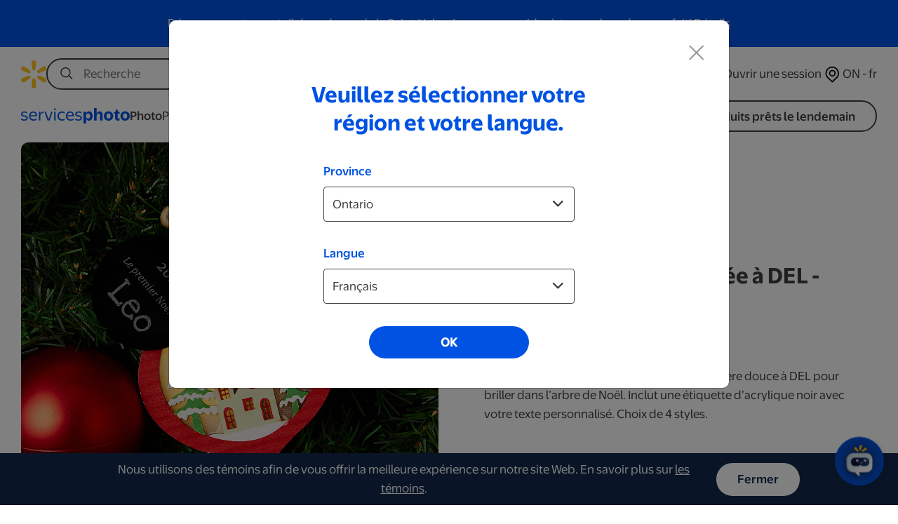

--- FILE ---
content_type: text/html; charset=UTF-8
request_url: https://www.walmartphotocentre.ca/fr/decoration-personnalisee-a-del-cercle/-p-880
body_size: 207348
content:
<!DOCTYPE html>



<html lang="fr-CA">
		<head>
		<meta charset="utf-8">
		<meta name="robots" content="all,follow">
		<noscript>
		  <meta http-equiv="Refresh" content="0;https://www.walmartphotocentre.ca/fr/no-script">
		</noscript>
		<meta name="googlebot" content="index,follow,snippet,archive">
		<meta name="viewport" content="width=device-width, initial-scale=1">
		<meta name="language" content="fr-CA"> 
		<meta http-equiv="X-UA-Compatible" content="IE=edge" />
					<title>Décoration personnalisée à DEL - Cercle - Centre de la Photo Walmart</title>
			<meta name="description" content="Décoration personnalisée à DEL - Cercle. Imprimez vos photos à partir de votre ordinateur ou de votre téléphone et créez facilement des produits personnalisés comme des albums photo, des calendriers, des couvertures, des photos sur toile, des photos sur plaque de métal, des tasses et plus encore! Centre de la photo Walmart.">
			<meta name="keywords" content="Décoration personnalisée à DEL - Cercle, walmart, photo, personnalisé, centre de la photo walmart, photo Walmart, imprimer, impressions de 4 x 6 po, imprimer en ligne, imprimer vos photos, articles-cadeaux avec photo, agrandissements, cadeaux personnalisés, albums photo, cartes, cartes personnalisées, cartes personnalisées, invitations, invitations personnalisées, cartes de voeux, photo numérique personnalisée, imprimer des photos numériques, imprimer des photos à partir d’un téléphone, calendriers, calendriers personnalisés, couvertures, couvertures personnalisées, couvertures personnalisées, tasses, tasses personnalisées, tasses avec photo, cadeaux créatifs, photos sur toile, photos sur toile personnalisées, affiches" />
				<link href='https://fonts.googleapis.com/css?family=Open+Sans:400,300,400italic,700,700italic' rel='stylesheet' type='text/css'>
		<link rel="stylesheet" href="https://www.walmartphotocentre.ca/assets/vendor/bootstrap/css/bootstrap.min.css?v=revision_4959">
		
		<link rel="stylesheet" href="https://www.walmartphotocentre.ca/assets/css/min/www.min.css?v=revision_4959">	
		<link rel="stylesheet" href="https://www.walmartphotocentre.ca/assets/css/min/extend.css?v=revision_4959">	
		<script nonce="d23547f32720dbc9c8eda0117e35cd44" src="https://www.walmartphotocentre.ca/assets/vendor/jquery/jquery.min.js?v=revision_4959"></script>		<script nonce="d23547f32720dbc9c8eda0117e35cd44" src="https://www.walmartphotocentre.ca/assets/vendor/popper/popper.min.js?v=revision_4959"></script>		<script nonce="d23547f32720dbc9c8eda0117e35cd44" src="https://www.walmartphotocentre.ca/assets/vendor/bootstrap/js/bootstrap.min.js?v=revision_4959"></script>		<script nonce="d23547f32720dbc9c8eda0117e35cd44" src="https://www.walmartphotocentre.ca/assets/vendor/js-sha256/sha256.js?v=revision_4959"></script>		<script nonce="d23547f32720dbc9c8eda0117e35cd44" src="https://www.walmartphotocentre.ca/assets/js/phnx.sys.js?v=revision_4959"></script>		<script nonce="d23547f32720dbc9c8eda0117e35cd44" src="https://www.walmartphotocentre.ca/assets/js/phnx.sign.js?v=revision_4959"></script>		<script nonce="d23547f32720dbc9c8eda0117e35cd44" src="https://www.walmartphotocentre.ca/assets/js/phnx.theme.js?v=revision_4959"></script>		<link rel="apple-touch-icon" sizes="57x57" href="https://www.walmartphotocentre.ca/assets/css/ico/fr/apple-icon-57x57.png">
		<link rel="apple-touch-icon" sizes="60x60" href="https://www.walmartphotocentre.ca/assets/css/ico/fr/apple-icon-60x60.png">
		<link rel="apple-touch-icon" sizes="72x72" href="https://www.walmartphotocentre.ca/assets/css/ico/fr/apple-icon-72x72.png">
		<link rel="apple-touch-icon" sizes="76x76" href="https://www.walmartphotocentre.ca/assets/css/ico/fr/apple-icon-76x76.png">
		<link rel="apple-touch-icon" sizes="114x114" href="https://www.walmartphotocentre.ca/assets/css/ico/fr/apple-icon-114x114.png">
		<link rel="apple-touch-icon" sizes="120x120" href="https://www.walmartphotocentre.ca/assets/css/ico/fr/apple-icon-120x120.png">
		<link rel="apple-touch-icon" sizes="144x144" href="https://www.walmartphotocentre.ca/assets/css/ico/fr/apple-icon-144x144.png">
		<link rel="apple-touch-icon" sizes="152x152" href="https://www.walmartphotocentre.ca/assets/css/ico/fr/apple-icon-152x152.png">
		<link rel="apple-touch-icon" sizes="144x144" href="https://www.walmartphotocentre.ca/assets/css/ico/fr/apple-icon-167x167.png">
		<link rel="apple-touch-icon" sizes="180x180" href="https://www.walmartphotocentre.ca/assets/css/ico/fr/apple-icon-180x180.png">
		<link rel="icon" type="image/png" sizes="192x192"  href="https://www.walmartphotocentre.ca/assets/css/ico/fr/android-icon-192x192.png">
		<link rel="icon" type="image/png" sizes="32x32" href="https://www.walmartphotocentre.ca/assets/css/ico/fr/favicon-32x32.png">
		<link rel="icon" type="image/png" sizes="96x96" href="https://www.walmartphotocentre.ca/assets/css/ico/fr/favicon-96x96.png">
		<link rel="shortcut icon" href="https://www.walmartphotocentre.ca/assets/css/ico/favicon.ico">
	
		<link rel="stylesheet" href="https://www.walmartphotocentre.ca/assets/addons/shipping_at_the_door/css/shipping_at_the_door.css?v=revision_4959">		
</head>
<body class="lang-fr" data-customer-status="0">	
	
	<header role="banner" class="header">
		
<script nonce="d23547f32720dbc9c8eda0117e35cd44" src="https://www.walmartphotocentre.ca/assets/addons/header_banner/js/header_banner.js?v=revision_4959"></script>
<div class="addon-header-banner" " style="background-color: #0053e2">

	<div class="container">	

		<div class="row align-self-center">

			<div class="header-banner-message col">
				<p>
					Découvrez notre portail de cadeaux de la Saint-Valentin pour vous aider à trouver le cadeau parfait!					<a href="https://www.walmartphotocentre.ca/fr/valentines-day/-l-42">
						Détails					</a>
				</p> 
			</div>

		</div>

	</div>
	
</div>	
	</header>
	
	<nav role="navigation" class="navbar do-collapse">
		
				
		
		<div class="nav-wrap">		

			
<div class="mobile-drawer-overlay" id="menu-overlay"></div>
<div id="mobile-drawer-menu">
	<div class="drawer-header">
		<button class="drawer-back" style="display: none;">
			<div class="svg-icon svg-icon-arrow-left"></div>
		</button>
		<div class="brand-logo">
			<a href="https://www.walmartphotocentre.ca/fr">
				<img src='https://www.walmartphotocentre.ca/assets/css/fx/spark.svg' class="mobile-spark-logo">
			</a>
		</div>
		<button class="close-drawer" aria-label="Close Menu" tabindex="-1">×</button>
	</div>
	<div class="drawer-content-wrapper">
		<div class="drawer-content">
			<ul id="panel-level-1" class="drawer-panel level-1">
																				<li class="has-submenu -selected" data-target-panel="panel-supercat-1">
							<a href="#" tabindex="-1">Photo</a>
						</li>
																									<li class="has-submenu" data-target-panel="panel-supercat-4">
							<a href="#" tabindex="-1">Personnalisation</a>
						</li>
																									<li class="has-submenu" data-target-panel="panel-supercat-2">
							<a href="#" tabindex="-1">Affaires</a>
						</li>
																									<li class="has-submenu" data-target-panel="panel-supercat-7">
							<a href="#" tabindex="-1">Mariage</a>
						</li>
																									<li class="has-submenu" data-target-panel="panel-supercat-3">
							<a href="#" tabindex="-1">Numérisation</a>
						</li>
																									<li class="has-submenu" data-target-panel="panel-supercat-5">
							<a href="#" tabindex="-1">Marques</a>
						</li>
																									<li class="has-submenu" data-target-panel="panel-supercat-6">
							<a href="#" tabindex="-1">Photos d&#039;identité</a>
						</li>
																									<li class="has-submenu" data-target-panel="panel-supercat-8">
							<a href="#" tabindex="-1">Vidéo</a>
						</li>
													<div class="nav-divider"></div>
				<div class="header-cta">
					<a href="https://www.walmartphotocentre.ca/en/next-day-products/-l-22" tabindex="-1" class="btn-cta">Produits prêts le lendemain</a>
				</div>
			</ul>
								
					<ul id="panel-supercat-1" class="drawer-panel level-2">
						<li>
							<a href="https://www.walmartphotocentre.ca/fr/photo/-s-1" tabindex="-1"><b>Photo</b></a>
						</li>
																												<li class="has-submenu" data-target-panel="panel-parentcat-1-0">
									<a href="#" tabindex="-1">Impressions</a>
								</li>
																																			<li class="has-submenu" data-target-panel="panel-parentcat-1-1">
									<a href="#" tabindex="-1">Cartes</a>
								</li>
																																			<li class="has-submenu" data-target-panel="panel-parentcat-1-2">
									<a href="#" tabindex="-1">Affiches</a>
								</li>
																																			<li class="has-submenu" data-target-panel="panel-parentcat-1-3">
									<a href="#" tabindex="-1">Albums photo</a>
								</li>
																																			<li class="has-submenu" data-target-panel="panel-parentcat-1-4">
									<a href="#" tabindex="-1">Cadres</a>
								</li>
																																			<li class="has-submenu" data-target-panel="panel-parentcat-1-5">
									<a href="#" tabindex="-1">Calendriers</a>
								</li>
																																			<li class="has-submenu" data-target-panel="panel-parentcat-1-6">
									<a href="#" tabindex="-1">Tasses, verres et bouteilles</a>
								</li>
																																			<li class="has-submenu" data-target-panel="panel-parentcat-1-7">
									<a href="#" tabindex="-1">Photos sur toile</a>
								</li>
																																			<li class="has-submenu" data-target-panel="panel-parentcat-1-8">
									<a href="#" tabindex="-1">Couvertures et tapis de sol</a>
								</li>
																																			<li class="has-submenu" data-target-panel="panel-parentcat-1-9">
									<a href="#" tabindex="-1">Animaux domestiques</a>
								</li>
																																			<li class="has-submenu" data-target-panel="panel-parentcat-1-10">
									<a href="#" tabindex="-1">Photos sur plaque</a>
								</li>
																																			<li class="has-submenu" data-target-panel="panel-parentcat-1-11">
									<a href="#" tabindex="-1">Jouets en peluche</a>
								</li>
																																			<li class="has-submenu" data-target-panel="panel-parentcat-1-12">
									<a href="#" tabindex="-1">Boutique</a>
								</li>
																																			<li class="has-submenu" data-target-panel="panel-parentcat-1-13">
									<a href="#" tabindex="-1">Décorations</a>
								</li>
																																			<li class="has-submenu" data-target-panel="panel-parentcat-1-14">
									<a href="#" tabindex="-1">Plus</a>
								</li>
																		</ul>	
											<ul id="panel-parentcat-1-0" class="drawer-panel level-3">
							<li>
								<a tabindex="-1" href="https://www.walmartphotocentre.ca/fr/impressions/-c-1"><strong>Impressions</strong></a>
							</li>
																							<li>
									<a tabindex="-1" href="https://www.walmartphotocentre.ca/fr/impressions-pretes-le-lendemain/-pg-2">Impressions prêtes le lendemain</a>
								</li>
																							<li>
									<a tabindex="-1" href="https://www.walmartphotocentre.ca/fr/impressions-etincelle-fujifilm/-pg-95">Impressions Étincelle Fujifilm</a>
								</li>
																							<li>
									<a tabindex="-1" href="https://www.walmartphotocentre.ca/fr/impressions-economiques/-pg-41">Impressions économiques</a>
								</li>
																							<li>
									<a tabindex="-1" href="https://www.walmartphotocentre.ca/fr/photos-portefeuille/-pg-20">Photos portefeuille</a>
								</li>
																							<li>
									<a tabindex="-1" href="https://www.walmartphotocentre.ca/fr/impressions-retro-fujifilm/-pg-47">Impressions rétro Fujifilm</a>
								</li>
																							<li>
									<a tabindex="-1" href="https://www.walmartphotocentre.ca/fr/ensembles-de-portraits/-pg-49">Ensembles de portraits</a>
								</li>
																							<li>
									<a tabindex="-1" href="https://www.walmartphotocentre.ca/fr/impressions-economiques-recto-verso/-pg-175">Impressions économiques recto-verso</a>
								</li>
																							<li>
									<a tabindex="-1" href="https://www.walmartphotocentre.ca/fr/albums/-pg-86">Albums</a>
								</li>
													</ul>
											<ul id="panel-parentcat-1-1" class="drawer-panel level-3">
							<li>
								<a tabindex="-1" href="https://www.walmartphotocentre.ca/fr/cartes/-c-26"><strong>Cartes</strong></a>
							</li>
																							<li>
									<a tabindex="-1" href="https://www.walmartphotocentre.ca/fr/cartes-pliees-ou-non-pliees/-pg-278">Cartes pliées ou non pliées</a>
								</li>
																							<li>
									<a tabindex="-1" href="https://www.walmartphotocentre.ca/fr/cartes-velours-metallisees/-pg-280">Cartes velours métallisées</a>
								</li>
																							<li>
									<a tabindex="-1" href="https://www.walmartphotocentre.ca/fr/cartes-velours/-pg-281">Cartes velours</a>
								</li>
																							<li>
									<a tabindex="-1" href="https://www.walmartphotocentre.ca/fr/cartes-pliees-de-9-x-12-po/-pg-361">Cartes pliées de 9 x 12 po</a>
								</li>
																							<li>
									<a tabindex="-1" href="https://www.walmartphotocentre.ca/fr/cartes-express/-pg-279">Cartes express</a>
								</li>
													</ul>
											<ul id="panel-parentcat-1-2" class="drawer-panel level-3">
							<li>
								<a tabindex="-1" href="https://www.walmartphotocentre.ca/fr/affiches/-c-70"><strong>Affiches</strong></a>
							</li>
																							<li>
									<a tabindex="-1" href="https://www.walmartphotocentre.ca/fr/affiches-pretes-le-lendemain/-pg-3">Affiches prêtes le lendemain</a>
								</li>
																							<li>
									<a tabindex="-1" href="https://www.walmartphotocentre.ca/fr/affiches-etincelle/-pg-122">Affiches Étincelle</a>
								</li>
																							<li>
									<a tabindex="-1" href="https://www.walmartphotocentre.ca/fr/affiches-etincelle-thematiques/-pg-298">Affiches Étincelle thématiques</a>
								</li>
																							<li>
									<a tabindex="-1" href="https://www.walmartphotocentre.ca/fr/cadres-pour-galerie-murale-thematique/-pg-300">Cadres pour galerie murale thématique</a>
								</li>
																							<li>
									<a tabindex="-1" href="https://www.walmartphotocentre.ca/fr/panoramas/-pg-11">Panoramas</a>
								</li>
																							<li>
									<a tabindex="-1" href="https://www.walmartphotocentre.ca/fr/affiches-a-suspendre-express/-pg-245">Affiches à suspendre express</a>
								</li>
													</ul>
											<ul id="panel-parentcat-1-3" class="drawer-panel level-3">
							<li>
								<a tabindex="-1" href="https://www.walmartphotocentre.ca/fr/albums-photo/-c-8"><strong>Albums photo</strong></a>
							</li>
																							<li>
									<a tabindex="-1" href="https://www.walmartphotocentre.ca/fr/albums-photo-a-couverture-rigide/-pg-21">Albums photo à couverture rigide</a>
								</li>
																							<li>
									<a tabindex="-1" href="https://www.walmartphotocentre.ca/fr/albums-photo-a-couverture-souple/-pg-39">Albums photo à couverture souple</a>
								</li>
																							<li>
									<a tabindex="-1" href="https://www.walmartphotocentre.ca/fr/albums-photo-a-plat/-pg-102">Albums photo à plat</a>
								</li>
																							<li>
									<a tabindex="-1" href="https://www.walmartphotocentre.ca/fr/livres-imprimes/-pg-40">Livres imprimés</a>
								</li>
																							<li>
									<a tabindex="-1" href="https://www.walmartphotocentre.ca/fr/albums-express/-pg-5">Albums express</a>
								</li>
																							<li>
									<a tabindex="-1" href="https://www.walmartphotocentre.ca/fr/album-diaporama/-pg-117">Album diaporama</a>
								</li>
																							<li>
									<a tabindex="-1" href="https://www.walmartphotocentre.ca/fr/album-video/-pg-358">Album vidéo</a>
								</li>
													</ul>
											<ul id="panel-parentcat-1-4" class="drawer-panel level-3">
							<li>
								<a tabindex="-1" href="https://www.walmartphotocentre.ca/fr/cadres/-c-195"><strong>Cadres</strong></a>
							</li>
																							<li>
									<a tabindex="-1" href="https://www.walmartphotocentre.ca/fr/affiches-etincelle-encadrees/-pg-199">Affiches Étincelle encadrées</a>
								</li>
																							<li>
									<a tabindex="-1" href="https://www.walmartphotocentre.ca/fr/affiches-etincelle-thematiques-encadrees/-pg-299">Affiches Étincelle thématiques encadrées</a>
								</li>
																							<li>
									<a tabindex="-1" href="https://www.walmartphotocentre.ca/fr/cadres-pour-galerie-murale/-pg-194">Cadres pour galerie murale</a>
								</li>
																							<li>
									<a tabindex="-1" href="https://www.walmartphotocentre.ca/fr/cadres-pour-galerie-murale-thematique/-pg-300">Cadres pour galerie murale thématique</a>
								</li>
																							<li>
									<a tabindex="-1" href="https://www.walmartphotocentre.ca/fr/cadres-et-decoration/-pg-115">Cadres et décoration</a>
								</li>
																							<li>
									<a tabindex="-1" href="https://www.walmartphotocentre.ca/fr/tuiles-murales-express/-pg-213">Tuiles murales express</a>
								</li>
													</ul>
											<ul id="panel-parentcat-1-5" class="drawer-panel level-3">
							<li>
								<a tabindex="-1" href="https://www.walmartphotocentre.ca/fr/calendriers/-c-6"><strong>Calendriers</strong></a>
							</li>
																							<li>
									<a tabindex="-1" href="https://www.walmartphotocentre.ca/fr/calendriers-express/-pg-7">Calendriers express</a>
								</li>
																							<li>
									<a tabindex="-1" href="https://www.walmartphotocentre.ca/fr/calendriers-muraux/-pg-36">Calendriers muraux</a>
								</li>
																							<li>
									<a tabindex="-1" href="https://www.walmartphotocentre.ca/fr/calendriers-economiques/-pg-57">Calendriers économiques</a>
								</li>
																							<li>
									<a tabindex="-1" href="https://www.walmartphotocentre.ca/fr/calendriers-de-bureau/-pg-37">Calendriers de bureau</a>
								</li>
																							<li>
									<a tabindex="-1" href="https://www.walmartphotocentre.ca/fr/calendriers-affiches/-pg-38">Calendriers affiches</a>
								</li>
													</ul>
											<ul id="panel-parentcat-1-6" class="drawer-panel level-3">
							<li>
								<a tabindex="-1" href="https://www.walmartphotocentre.ca/fr/tasses-verres-et-bouteilles/-c-14"><strong>Tasses, verres et bouteilles</strong></a>
							</li>
																							<li>
									<a tabindex="-1" href="https://www.walmartphotocentre.ca/fr/tasses-avec-photo/-pg-12">Tasses avec photo</a>
								</li>
																							<li>
									<a tabindex="-1" href="https://www.walmartphotocentre.ca/fr/tasses-empilables/-pg-246">Tasses empilables</a>
								</li>
																							<li>
									<a tabindex="-1" href="https://www.walmartphotocentre.ca/fr/tasses-a-cafe-au-lait/-pg-43">Tasses à café au lait</a>
								</li>
																							<li>
									<a tabindex="-1" href="https://www.walmartphotocentre.ca/fr/bocks-a-biere/-pg-46">Bocks à bière</a>
								</li>
																							<li>
									<a tabindex="-1" href="https://www.walmartphotocentre.ca/fr/tasses-en-verre-givre/-pg-75">Tasses en verre givré</a>
								</li>
																							<li>
									<a tabindex="-1" href="https://www.walmartphotocentre.ca/fr/tasses-magiques/-pg-103">Tasses magiques</a>
								</li>
																							<li>
									<a tabindex="-1" href="https://www.walmartphotocentre.ca/fr/grandes-tasses/-pg-178">Grandes tasses</a>
								</li>
																							<li>
									<a tabindex="-1" href="https://www.walmartphotocentre.ca/fr/gobelet/-pg-116">Gobelet</a>
								</li>
																							<li>
									<a tabindex="-1" href="https://www.walmartphotocentre.ca/fr/bouteilles-a-eau/-pg-51">Bouteilles à eau</a>
								</li>
																							<li>
									<a tabindex="-1" href="https://www.walmartphotocentre.ca/fr/verres-a-shooter/-pg-330">Verres à shooter</a>
								</li>
																							<li>
									<a tabindex="-1" href="https://www.walmartphotocentre.ca/fr/tasses-avec-photo-monde-des-etincelles/-pg-265">Tasses avec photo Monde des étincelles</a>
								</li>
													</ul>
											<ul id="panel-parentcat-1-7" class="drawer-panel level-3">
							<li>
								<a tabindex="-1" href="https://www.walmartphotocentre.ca/fr/photos-sur-toile/-c-72"><strong>Photos sur toile</strong></a>
							</li>
																							<li>
									<a tabindex="-1" href="https://www.walmartphotocentre.ca/fr/photos-sur-toile-express/-pg-10">Photos sur toile express</a>
								</li>
																							<li>
									<a tabindex="-1" href="https://www.walmartphotocentre.ca/fr/photos-sur-toile-economiques/-pg-53">Photos sur toile économiques</a>
								</li>
																							<li>
									<a tabindex="-1" href="https://www.walmartphotocentre.ca/fr/photos-sur-toile-prestige/-pg-247">Photos sur toile prestige</a>
								</li>
																							<li>
									<a tabindex="-1" href="https://www.walmartphotocentre.ca/fr/photo-sur-toile-prestige-pour-galerie-murale/-pg-350">Photo sur toile prestige pour galerie murale</a>
								</li>
																							<li>
									<a tabindex="-1" href="https://www.walmartphotocentre.ca/fr/photo-sur-toile-hexagonale/-pg-87">Photo sur toile hexagonale</a>
								</li>
																							<li>
									<a tabindex="-1" href="https://www.walmartphotocentre.ca/fr/photos-sur-toile-economiques-pour-galerie-murale/-pg-241">Photos sur toile économiques pour galerie murale</a>
								</li>
																							<li>
									<a tabindex="-1" href="https://www.walmartphotocentre.ca/fr/toiles-a-suspendre-express/-pg-244">Toiles à suspendre express</a>
								</li>
													</ul>
											<ul id="panel-parentcat-1-8" class="drawer-panel level-3">
							<li>
								<a tabindex="-1" href="https://www.walmartphotocentre.ca/fr/couvertures-et-tapis-de-sol/-c-73"><strong>Couvertures et tapis de sol</strong></a>
							</li>
																							<li>
									<a tabindex="-1" href="https://www.walmartphotocentre.ca/fr/couvertures-ultra-moelleuses/-pg-45">Couvertures ultra moelleuses</a>
								</li>
																							<li>
									<a tabindex="-1" href="https://www.walmartphotocentre.ca/fr/couvertures-en-molleton/-pg-44">Couvertures en molleton</a>
								</li>
																							<li>
									<a tabindex="-1" href="https://www.walmartphotocentre.ca/fr/couvertures-sherpa/-pg-69">Couvertures sherpa</a>
								</li>
																							<li>
									<a tabindex="-1" href="https://www.walmartphotocentre.ca/fr/couvertures-carrees/-pg-85">Couvertures carrées</a>
								</li>
																							<li>
									<a tabindex="-1" href="https://www.walmartphotocentre.ca/fr/couvertures-de-pique-nique/-pg-181">Couvertures de pique-nique</a>
								</li>
																							<li>
									<a tabindex="-1" href="https://www.walmartphotocentre.ca/fr/tapis-de-jeu/-pg-185">Tapis de jeu</a>
								</li>
																							<li>
									<a tabindex="-1" href="https://www.walmartphotocentre.ca/fr/tapis-de-sol/-pg-184">Tapis de sol</a>
								</li>
																							<li>
									<a tabindex="-1" href="https://www.walmartphotocentre.ca/fr/tapis-de-yoga/-pg-183">Tapis de yoga</a>
								</li>
																							<li>
									<a tabindex="-1" href="https://www.walmartphotocentre.ca/fr/couvertures-en-molleton-monde-des-etincelles/-pg-263">Couvertures en molleton Monde des étincelles</a>
								</li>
																							<li>
									<a tabindex="-1" href="https://www.walmartphotocentre.ca/fr/couvertures-sherpa-monde-des-etincelles/-pg-264">Couvertures Sherpa Monde des étincelles</a>
								</li>
													</ul>
											<ul id="panel-parentcat-1-9" class="drawer-panel level-3">
							<li>
								<a tabindex="-1" href="https://www.walmartphotocentre.ca/fr/animaux-domestiques/-c-111"><strong>Animaux domestiques</strong></a>
							</li>
																							<li>
									<a tabindex="-1" href="https://www.walmartphotocentre.ca/fr/bols-pour-animaux/-pg-89">Bols pour animaux</a>
								</li>
																							<li>
									<a tabindex="-1" href="https://www.walmartphotocentre.ca/fr/foulards-pour-animaux/-pg-112">Foulards pour animaux</a>
								</li>
																							<li>
									<a tabindex="-1" href="https://www.walmartphotocentre.ca/fr/colliers-pour-animaux/-pg-113">Colliers pour animaux</a>
								</li>
																							<li>
									<a tabindex="-1" href="https://www.walmartphotocentre.ca/fr/bouteilles-a-eau-pour-animaux/-pg-114">Bouteilles à eau pour animaux</a>
								</li>
																							<li>
									<a tabindex="-1" href="https://www.walmartphotocentre.ca/fr/medailles-pour-animaux/-pg-188">Médailles pour animaux</a>
								</li>
																							<li>
									<a tabindex="-1" href="https://www.walmartphotocentre.ca/fr/bocaux-a-friandises/-pg-189">Bocaux à friandises</a>
								</li>
																							<li>
									<a tabindex="-1" href="https://www.walmartphotocentre.ca/fr/brosse-en-bois-pour-animaux-personnalisee/-pg-216">Brosse en bois pour animaux personnalisée</a>
								</li>
																							<li>
									<a tabindex="-1" href="https://www.walmartphotocentre.ca/fr/panneaux-canins-personnalises/-pg-176">Panneaux canins personnalisés</a>
								</li>
													</ul>
											<ul id="panel-parentcat-1-10" class="drawer-panel level-3">
							<li>
								<a tabindex="-1" href="https://www.walmartphotocentre.ca/fr/photos-sur-plaque/-c-9"><strong>Photos sur plaque</strong></a>
							</li>
																							<li>
									<a tabindex="-1" href="https://www.walmartphotocentre.ca/fr/blocs-d-acrylique/-pg-295">Blocs d’acrylique</a>
								</li>
																							<li>
									<a tabindex="-1" href="https://www.walmartphotocentre.ca/fr/photos-sur-plaque-de-bois/-pg-16">Photos sur plaque de bois</a>
								</li>
																							<li>
									<a tabindex="-1" href="https://www.walmartphotocentre.ca/fr/photos-sur-plaque-de-metal/-pg-19">Photos sur plaque de métal</a>
								</li>
																							<li>
									<a tabindex="-1" href="https://www.walmartphotocentre.ca/fr/panneau-mince-express/-pg-285">Panneau mince express</a>
								</li>
																							<li>
									<a tabindex="-1" href="https://www.walmartphotocentre.ca/fr/blocs-de-bambou-express/-pg-351">Blocs de bambou express</a>
								</li>
																							<li>
									<a tabindex="-1" href="https://www.walmartphotocentre.ca/fr/photos-sur-bloc-de-bois-express/-pg-17">Photos sur bloc de bois express</a>
								</li>
																							<li>
									<a tabindex="-1" href="https://www.walmartphotocentre.ca/fr/tuiles-murales-express/-pg-213">Tuiles murales express</a>
								</li>
													</ul>
											<ul id="panel-parentcat-1-11" class="drawer-panel level-3">
							<li>
								<a tabindex="-1" href="https://www.walmartphotocentre.ca/fr/jouets-en-peluche/-c-197"><strong>Jouets en peluche</strong></a>
							</li>
																							<li>
									<a tabindex="-1" href="https://www.walmartphotocentre.ca/fr/jouets-en-peluche/-pg-192">Jouets en peluche</a>
								</li>
																							<li>
									<a tabindex="-1" href="https://www.walmartphotocentre.ca/fr/jouets-en-peluche-personnalises/-pg-193">Jouets en peluche personnalisés</a>
								</li>
													</ul>
											<ul id="panel-parentcat-1-12" class="drawer-panel level-3">
							<li>
								<a tabindex="-1" href="https://www.walmartphotocentre.ca/fr/boutique/-c-90"><strong>Boutique</strong></a>
							</li>
																							<li>
									<a tabindex="-1" href="https://www.walmartphotocentre.ca/fr/jouets-en-peluche/-pg-192">Jouets en peluche</a>
								</li>
																							<li>
									<a tabindex="-1" href="https://www.walmartphotocentre.ca/fr/cadres-et-decoration/-pg-115">Cadres et décoration</a>
								</li>
																							<li>
									<a tabindex="-1" href="https://www.walmartphotocentre.ca/fr/jouets-en-peluche-personnalises/-pg-193">Jouets en peluche personnalisés</a>
								</li>
																							<li>
									<a tabindex="-1" href="https://www.walmartphotocentre.ca/fr/albums/-pg-86">Albums</a>
								</li>
													</ul>
											<ul id="panel-parentcat-1-13" class="drawer-panel level-3">
							<li>
								<a tabindex="-1" href="https://www.walmartphotocentre.ca/fr/decorations/-c-347"><strong>Décorations</strong></a>
							</li>
																							<li>
									<a tabindex="-1" href="https://www.walmartphotocentre.ca/fr/decorations-economiques/-pg-167">Décorations économiques</a>
								</li>
																							<li>
									<a tabindex="-1" href="https://www.walmartphotocentre.ca/fr/decorations-en-acrylique-avec-photo/-pg-283">Décorations en acrylique avec photo</a>
								</li>
																							<li>
									<a tabindex="-1" href="https://www.walmartphotocentre.ca/fr/decorations-de-metal/-pg-118">Décorations de métal</a>
								</li>
																							<li>
									<a tabindex="-1" href="https://www.walmartphotocentre.ca/fr/decorations-en-verre-avec-photo/-pg-282">Décorations en verre avec photo</a>
								</li>
																							<li>
									<a tabindex="-1" href="https://www.walmartphotocentre.ca/fr/decorations-personnalisees/-pg-163">Décorations personnalisées</a>
								</li>
													</ul>
											<ul id="panel-parentcat-1-14" class="drawer-panel level-3">
							<li>
								<a tabindex="-1" href="https://www.walmartphotocentre.ca/fr/plus/-c-15"><strong>Plus</strong></a>
							</li>
																							<li>
									<a tabindex="-1" href="https://www.walmartphotocentre.ca/fr/chandails-a-capuchon-personnalises/-pg-342">Chandails à capuchon personnalisés</a>
								</li>
																							<li>
									<a tabindex="-1" href="https://www.walmartphotocentre.ca/fr/t-shirts-personnalises/-pg-343">T-shirts personnalisés</a>
								</li>
																							<li>
									<a tabindex="-1" href="https://www.walmartphotocentre.ca/fr/aimants-express/-pg-42">Aimants express</a>
								</li>
																							<li>
									<a tabindex="-1" href="https://www.walmartphotocentre.ca/fr/papier-d-emballage-personnalise/-pg-166">Papier d’emballage personnalisé</a>
								</li>
																							<li>
									<a tabindex="-1" href="https://www.walmartphotocentre.ca/fr/chaussettes-personnalisees/-pg-165">Chaussettes personnalisées</a>
								</li>
																							<li>
									<a tabindex="-1" href="https://www.walmartphotocentre.ca/fr/casse-tetes-express/-pg-214">Casse-têtes express</a>
								</li>
																							<li>
									<a tabindex="-1" href="https://www.walmartphotocentre.ca/fr/cahiers-de-notes/-pg-240">Cahiers de notes</a>
								</li>
																							<li>
									<a tabindex="-1" href="https://www.walmartphotocentre.ca/fr/cartes-a-collectionner-personnalisees/-pg-340">Cartes à collectionner personnalisées</a>
								</li>
																							<li>
									<a tabindex="-1" href="https://www.walmartphotocentre.ca/fr/etuis-de-raquette-de-pickleball/-pg-341">Étuis de raquette de pickleball</a>
								</li>
																							<li>
									<a tabindex="-1" href="https://www.walmartphotocentre.ca/fr/sous-verres-avec-photo-express/-pg-352">Sous-verres avec photo express</a>
								</li>
																							<li>
									<a tabindex="-1" href="https://www.walmartphotocentre.ca/fr/casse-tetes/-pg-54">Casse-têtes</a>
								</li>
																							<li>
									<a tabindex="-1" href="https://www.walmartphotocentre.ca/fr/cartes-a-jouer/-pg-55">Cartes à jouer</a>
								</li>
																							<li>
									<a tabindex="-1" href="https://www.walmartphotocentre.ca/fr/affiches-de-jardin/-pg-269">Affiches de jardin</a>
								</li>
																							<li>
									<a tabindex="-1" href="https://www.walmartphotocentre.ca/fr/sac-pour-bouteille-de-vin/-pg-121">Sac pour bouteille de vin</a>
								</li>
																							<li>
									<a tabindex="-1" href="https://www.walmartphotocentre.ca/fr/serviettes-personnalisees/-pg-93">Serviettes personnalisées</a>
								</li>
																							<li>
									<a tabindex="-1" href="https://www.walmartphotocentre.ca/fr/tableaux-de-croissance/-pg-61">Tableaux de croissance</a>
								</li>
																							<li>
									<a tabindex="-1" href="https://www.walmartphotocentre.ca/fr/bannie-res-personnalise-es/-pg-60">Bannières personnalisées</a>
								</li>
																							<li>
									<a tabindex="-1" href="https://www.walmartphotocentre.ca/fr/porte-cles/-pg-56">Porte-clés</a>
								</li>
																							<li>
									<a tabindex="-1" href="https://www.walmartphotocentre.ca/fr/masques-et-visieres/-pg-96">Masques et visières</a>
								</li>
																							<li>
									<a tabindex="-1" href="https://www.walmartphotocentre.ca/fr/sous-verres/-pg-52">Sous-verres</a>
								</li>
																							<li>
									<a tabindex="-1" href="https://www.walmartphotocentre.ca/fr/tapis-de-souris/-pg-22">Tapis de souris</a>
								</li>
																							<li>
									<a tabindex="-1" href="https://www.walmartphotocentre.ca/fr/ensemble-vins-et-fromages/-pg-329">Ensemble vins et fromages</a>
								</li>
																							<li>
									<a tabindex="-1" href="https://www.walmartphotocentre.ca/fr/casse-tetes-monde-des-etincelles/-pg-262">Casse-têtes Monde des étincelles</a>
								</li>
													</ul>
																	
					<ul id="panel-supercat-4" class="drawer-panel level-2">
						<li>
							<a href="https://www.walmartphotocentre.ca/fr/personnalisation/-s-4" tabindex="-1"><b>Personnalisation</b></a>
						</li>
																												<li class="has-submenu" data-target-panel="panel-parentcat-4-0">
									<a href="#" tabindex="-1">Décorations murales</a>
								</li>
																																			<li class="has-submenu" data-target-panel="panel-parentcat-4-1">
									<a href="#" tabindex="-1">Voyage</a>
								</li>
																																			<li class="has-submenu" data-target-panel="panel-parentcat-4-2">
									<a href="#" tabindex="-1">Tasses, verres et bouteilles</a>
								</li>
																																			<li class="has-submenu" data-target-panel="panel-parentcat-4-3">
									<a href="#" tabindex="-1">Accessoires de cuisine</a>
								</li>
																																			<li class="has-submenu" data-target-panel="panel-parentcat-4-4">
									<a href="#" tabindex="-1">Décoration</a>
								</li>
																																			<li class="has-submenu" data-target-panel="panel-parentcat-4-5">
									<a href="#" tabindex="-1">Plus</a>
								</li>
																		</ul>	
											<ul id="panel-parentcat-4-0" class="drawer-panel level-3">
							<li>
								<a tabindex="-1" href="https://www.walmartphotocentre.ca/fr/decorations-murales/-c-234"><strong>Décorations murales</strong></a>
							</li>
																							<li>
									<a tabindex="-1" href="https://www.walmartphotocentre.ca/fr/panneaux-canins-personnalises/-pg-176">Panneaux canins personnalisés</a>
								</li>
																							<li>
									<a tabindex="-1" href="https://www.walmartphotocentre.ca/fr/panneaux-muraux-personnalises/-pg-168">Panneaux muraux personnalisés</a>
								</li>
																							<li>
									<a tabindex="-1" href="https://www.walmartphotocentre.ca/fr/monogrammes-muraux-personnalises/-pg-169">Monogrammes muraux personnalisés</a>
								</li>
													</ul>
											<ul id="panel-parentcat-4-1" class="drawer-panel level-3">
							<li>
								<a tabindex="-1" href="https://www.walmartphotocentre.ca/fr/voyage/-c-235"><strong>Voyage</strong></a>
							</li>
																							<li>
									<a tabindex="-1" href="https://www.walmartphotocentre.ca/fr/etiquettes-a-bagages-personnalisees/-pg-187">Étiquettes à bagages personnalisées</a>
								</li>
																							<li>
									<a tabindex="-1" href="https://www.walmartphotocentre.ca/fr/etuis-de-passeport-personnalises/-pg-186">Étuis de passeport personnalisés</a>
								</li>
													</ul>
											<ul id="panel-parentcat-4-2" class="drawer-panel level-3">
							<li>
								<a tabindex="-1" href="https://www.walmartphotocentre.ca/fr/tasses-verres-et-bouteilles/-c-236"><strong>Tasses, verres et bouteilles</strong></a>
							</li>
																							<li>
									<a tabindex="-1" href="https://www.walmartphotocentre.ca/fr/gobelets-metalliques-personnalises-de-40-oz/-pg-310">Gobelets métalliques personnalisés de 40 oz</a>
								</li>
																							<li>
									<a tabindex="-1" href="https://www.walmartphotocentre.ca/fr/gobelets-a-cafe-personnalises-de-510-ml/-pg-311">Gobelets à café personnalisés de 510 ml</a>
								</li>
																							<li>
									<a tabindex="-1" href="https://www.walmartphotocentre.ca/fr/bouteilles-personnalisees-de-64-oz/-pg-331">Bouteilles personnalisées de 64 oz</a>
								</li>
																							<li>
									<a tabindex="-1" href="https://www.walmartphotocentre.ca/fr/gobelets-de-voyage-personnalises-de-40-oz/-pg-274">Gobelets de voyage personnalisés de 40 oz</a>
								</li>
																							<li>
									<a tabindex="-1" href="https://www.walmartphotocentre.ca/fr/gobelets-personnalises-de-30-oz/-pg-332">Gobelets personnalisés de 30 oz</a>
								</li>
																							<li>
									<a tabindex="-1" href="https://www.walmartphotocentre.ca/fr/bouteilles-a-eau-personnalisees-de-1-l/-pg-333">Bouteilles à eau personnalisées de 1 l</a>
								</li>
																							<li>
									<a tabindex="-1" href="https://www.walmartphotocentre.ca/fr/gobelets-personnalises-de-50-oz/-pg-334">Gobelets personnalisés de 50 oz</a>
								</li>
																							<li>
									<a tabindex="-1" href="https://www.walmartphotocentre.ca/fr/bouteilles-personnalisees-de-750-ml/-pg-271">Bouteilles personnalisées de 750 ml</a>
								</li>
																							<li>
									<a tabindex="-1" href="https://www.walmartphotocentre.ca/fr/gobelets-personnalises-de-12-oz/-pg-276">Gobelets personnalisés de 12 oz</a>
								</li>
																							<li>
									<a tabindex="-1" href="https://www.walmartphotocentre.ca/fr/verres-de-voyage-personnalises-de-600-ml/-pg-272">Verres de voyage personnalisés de 600 ml</a>
								</li>
																							<li>
									<a tabindex="-1" href="https://www.walmartphotocentre.ca/fr/verres-de-voyage-coniques-personnalises-de-600-ml/-pg-273">Verres de voyage coniques personnalisés de 600 ml</a>
								</li>
																							<li>
									<a tabindex="-1" href="https://www.walmartphotocentre.ca/fr/tasses-de-voyage-personnalisees-de-300-ml/-pg-275">Tasses de voyage personnalisées de 300 ml</a>
								</li>
																							<li>
									<a tabindex="-1" href="https://www.walmartphotocentre.ca/fr/flacons-personnalises/-pg-190">Flacons personnalisés</a>
								</li>
																							<li>
									<a tabindex="-1" href="https://www.walmartphotocentre.ca/fr/verres-a-champagne-personnalises/-pg-328">Verres à champagne personnalisés</a>
								</li>
													</ul>
											<ul id="panel-parentcat-4-3" class="drawer-panel level-3">
							<li>
								<a tabindex="-1" href="https://www.walmartphotocentre.ca/fr/accessoires-de-cuisine/-c-237"><strong>Accessoires de cuisine</strong></a>
							</li>
																							<li>
									<a tabindex="-1" href="https://www.walmartphotocentre.ca/fr/planches-a-decouper-et-plateaux-personnalises/-pg-204">Planches à découper et plateaux personnalisés</a>
								</li>
																							<li>
									<a tabindex="-1" href="https://www.walmartphotocentre.ca/fr/ensemble-d-ustensiles-a-bbq-personnalise/-pg-297">Ensemble d’ustensiles à BBQ personnalisé</a>
								</li>
																							<li>
									<a tabindex="-1" href="https://www.walmartphotocentre.ca/fr/ensemble-de-moulins-a-sel-et-a-poivre-personnalises/-pg-349">Ensemble de moulins à sel et à poivre personnalisés</a>
								</li>
																							<li>
									<a tabindex="-1" href="https://www.walmartphotocentre.ca/fr/outils-multifonctions-personnalises/-pg-215">Outils multifonctions personnalisés</a>
								</li>
																							<li>
									<a tabindex="-1" href="https://www.walmartphotocentre.ca/fr/brosse-en-bois-pour-grill-personnalisee/-pg-217">Brosse en bois pour grill personnalisée</a>
								</li>
																							<li>
									<a tabindex="-1" href="https://www.walmartphotocentre.ca/fr/sous-verres-personnalises/-pg-179">Sous-verres personnalisés</a>
								</li>
																							<li>
									<a tabindex="-1" href="https://www.walmartphotocentre.ca/fr/ouvre-bouteilles-personnalises/-pg-164">Ouvre-bouteilles personnalisés</a>
								</li>
													</ul>
											<ul id="panel-parentcat-4-4" class="drawer-panel level-3">
							<li>
								<a tabindex="-1" href="https://www.walmartphotocentre.ca/fr/decoration/-c-238"><strong>Décoration</strong></a>
							</li>
																							<li>
									<a tabindex="-1" href="https://www.walmartphotocentre.ca/fr/bougies-parfumees-personnalisees/-pg-267">Bougies parfumées personnalisées</a>
								</li>
																							<li>
									<a tabindex="-1" href="https://www.walmartphotocentre.ca/fr/pochettes-personnalisees/-pg-296">Pochettes personnalisées</a>
								</li>
																							<li>
									<a tabindex="-1" href="https://www.walmartphotocentre.ca/fr/panneaux-a-del-personnalises/-pg-202">Panneaux à DEL personnalisés</a>
								</li>
																							<li>
									<a tabindex="-1" href="https://www.walmartphotocentre.ca/fr/jeux-personnalises/-pg-208">Jeux personnalisés</a>
								</li>
																							<li>
									<a tabindex="-1" href="https://www.walmartphotocentre.ca/fr/marchepied-personnalise-en-bois/-pg-209">Marchepied personnalisé en bois</a>
								</li>
																							<li>
									<a tabindex="-1" href="https://www.walmartphotocentre.ca/fr/cheval-a-bascule-personnalise-en-bois/-pg-210">Cheval à bascule personnalisé en bois</a>
								</li>
																							<li>
									<a tabindex="-1" href="https://www.walmartphotocentre.ca/fr/cartes-decoratives-personnalisees/-pg-174">Cartes décoratives personnalisées</a>
								</li>
																							<li>
									<a tabindex="-1" href="https://www.walmartphotocentre.ca/fr/housses-de-coussins-personnalisees/-pg-182">Housses de coussins personnalisées</a>
								</li>
													</ul>
											<ul id="panel-parentcat-4-5" class="drawer-panel level-3">
							<li>
								<a tabindex="-1" href="https://www.walmartphotocentre.ca/fr/plus/-c-239"><strong>Plus</strong></a>
							</li>
																							<li>
									<a tabindex="-1" href="https://www.walmartphotocentre.ca/fr/jouets-en-peluche-personnalises/-pg-193">Jouets en peluche personnalisés</a>
								</li>
																							<li>
									<a tabindex="-1" href="https://www.walmartphotocentre.ca/fr/trousses-de-fete-personnalisees/-pg-270">Trousses de fête personnalisées</a>
								</li>
																							<li>
									<a tabindex="-1" href="https://www.walmartphotocentre.ca/fr/cahiers-de-notes-personnalises/-pg-277">Cahiers de notes personnalisés</a>
								</li>
																							<li>
									<a tabindex="-1" href="https://www.walmartphotocentre.ca/fr/portefeuilles-personnalises/-pg-338">Portefeuilles personnalisés</a>
								</li>
																							<li>
									<a tabindex="-1" href="https://www.walmartphotocentre.ca/fr/bas-de-noel-en-tricot-personnalises/-pg-348">Bas de Noël en tricot personnalisés</a>
								</li>
																							<li>
									<a tabindex="-1" href="https://www.walmartphotocentre.ca/fr/porte-cles-personnalises/-pg-172">Porte-clés personnalisés</a>
								</li>
																							<li>
									<a tabindex="-1" href="https://www.walmartphotocentre.ca/fr/brosse-en-bois-pour-animaux-personnalisee/-pg-216">Brosse en bois pour animaux personnalisée</a>
								</li>
																							<li>
									<a tabindex="-1" href="https://www.walmartphotocentre.ca/fr/cahiers-de-notes-personnalises-en-bois/-pg-177">Cahiers de notes personnalisés en bois</a>
								</li>
																							<li>
									<a tabindex="-1" href="https://www.walmartphotocentre.ca/fr/sac-pour-bouteille-de-vin-personnalise/-pg-180">Sac pour bouteille de vin personnalisé</a>
								</li>
																							<li>
									<a tabindex="-1" href="https://www.walmartphotocentre.ca/fr/tuques-personnalisees-a-del/-pg-203">Tuques personnalisées à DEL</a>
								</li>
																							<li>
									<a tabindex="-1" href="https://www.walmartphotocentre.ca/fr/bas-de-noel-personnalises/-pg-201">Bas de Noël personnalisés</a>
								</li>
																							<li>
									<a tabindex="-1" href="https://www.walmartphotocentre.ca/fr/lettre-du-pere-noel-personnalisee/-pg-200">Lettre du Père Noël personnalisée</a>
								</li>
													</ul>
																	
					<ul id="panel-supercat-2" class="drawer-panel level-2">
						<li>
							<a href="https://www.walmartphotocentre.ca/fr/affaires/-s-2" tabindex="-1"><b>Affaires</b></a>
						</li>
																												<li class="has-submenu" data-target-panel="panel-parentcat-2-0">
									<a href="#" tabindex="-1">Cartes professionnelles</a>
								</li>
																																			<li class="has-submenu" data-target-panel="panel-parentcat-2-1">
									<a href="#" tabindex="-1">Masques et visières</a>
								</li>
																																			<li class="has-submenu" data-target-panel="panel-parentcat-2-2">
									<a href="#" tabindex="-1">Articles d’affaires essentiels</a>
								</li>
																																			<li class="has-submenu" data-target-panel="panel-parentcat-2-3">
									<a href="#" tabindex="-1">Marketing</a>
								</li>
																																			<li class="has-submenu" data-target-panel="panel-parentcat-2-4">
									<a href="#" tabindex="-1">Étiquettes</a>
								</li>
																																			<li class="has-submenu" data-target-panel="panel-parentcat-2-5">
									<a href="#" tabindex="-1">Articles promotionnels</a>
								</li>
																		</ul>	
											<ul id="panel-parentcat-2-0" class="drawer-panel level-3">
							<li>
								<a tabindex="-1" href="https://www.walmartphotocentre.ca/fr/cartes-professionnelles/-c-84"><strong>Cartes professionnelles</strong></a>
							</li>
																							<li>
									<a tabindex="-1" href="https://www.walmartphotocentre.ca/fr/cartes-professionnelles-impression-sur-un-cote/-pg-78">Cartes professionnelles, impression sur un côté</a>
								</li>
																							<li>
									<a tabindex="-1" href="https://www.walmartphotocentre.ca/fr/cartes-professionnelles-impression-recto-verso/-pg-79">Cartes professionnelles, impression recto-verso</a>
								</li>
													</ul>
											<ul id="panel-parentcat-2-1" class="drawer-panel level-3">
							<li>
								<a tabindex="-1" href="https://www.walmartphotocentre.ca/fr/masques-et-visieres/-c-99"><strong>Masques et visières</strong></a>
							</li>
																							<li>
									<a tabindex="-1" href="https://www.walmartphotocentre.ca/fr/masques-non-medicaux/-pg-100">Masques non médicaux</a>
								</li>
																							<li>
									<a tabindex="-1" href="https://www.walmartphotocentre.ca/fr/visieres-non-medicales/-pg-101">Visières non médicales</a>
								</li>
													</ul>
											<ul id="panel-parentcat-2-2" class="drawer-panel level-3">
							<li>
								<a tabindex="-1" href="https://www.walmartphotocentre.ca/fr/articles-d-affaires-essentiels/-c-76"><strong>Articles d’affaires essentiels</strong></a>
							</li>
																							<li>
									<a tabindex="-1" href="https://www.walmartphotocentre.ca/fr/dossiers-a-pochette-de-9-x-12-pouces/-pg-144">Dossiers à pochette de 9 x 12 pouces</a>
								</li>
																							<li>
									<a tabindex="-1" href="https://www.walmartphotocentre.ca/fr/sacs-fourre-tout/-pg-145">Sacs fourre-tout</a>
								</li>
																							<li>
									<a tabindex="-1" href="https://www.walmartphotocentre.ca/fr/blocs-notes/-pg-146">Blocs-notes</a>
								</li>
																							<li>
									<a tabindex="-1" href="https://www.walmartphotocentre.ca/fr/cahiers/-pg-147">Cahiers</a>
								</li>
																							<li>
									<a tabindex="-1" href="https://www.walmartphotocentre.ca/fr/papier-a-en-tete/-pg-81">Papier à en-tête</a>
								</li>
																							<li>
									<a tabindex="-1" href="https://www.walmartphotocentre.ca/fr/enveloppes/-pg-80">Enveloppes</a>
								</li>
													</ul>
											<ul id="panel-parentcat-2-3" class="drawer-panel level-3">
							<li>
								<a tabindex="-1" href="https://www.walmartphotocentre.ca/fr/marketing/-c-106"><strong>Marketing</strong></a>
							</li>
																							<li>
									<a tabindex="-1" href="https://www.walmartphotocentre.ca/fr/affiches-sur-panneau-a-ame-de-mousse/-pg-152">Affiches sur panneau à âme de mousse</a>
								</li>
																							<li>
									<a tabindex="-1" href="https://www.walmartphotocentre.ca/fr/affiches-sur-metal/-pg-154">Affiches sur métal</a>
								</li>
																							<li>
									<a tabindex="-1" href="https://www.walmartphotocentre.ca/fr/bannieres-en-vinyle/-pg-155">Bannières en vinyle</a>
								</li>
																							<li>
									<a tabindex="-1" href="https://www.walmartphotocentre.ca/fr/affiches-chevalet/-pg-156">Affiches chevalet</a>
								</li>
																							<li>
									<a tabindex="-1" href="https://www.walmartphotocentre.ca/fr/affiches-de-jardin/-pg-157">Affiches de jardin</a>
								</li>
																							<li>
									<a tabindex="-1" href="https://www.walmartphotocentre.ca/fr/bannieres-retractables/-pg-158">Bannières rétractables</a>
								</li>
																							<li>
									<a tabindex="-1" href="https://www.walmartphotocentre.ca/fr/aimants/-pg-159">Aimants</a>
								</li>
																							<li>
									<a tabindex="-1" href="https://www.walmartphotocentre.ca/fr/aimants-pour-vehicule/-pg-160">Aimants pour véhicule</a>
								</li>
																							<li>
									<a tabindex="-1" href="https://www.walmartphotocentre.ca/fr/circulaires/-pg-108">Circulaires</a>
								</li>
																							<li>
									<a tabindex="-1" href="https://www.walmartphotocentre.ca/fr/depliants/-pg-109">Dépliants</a>
								</li>
																							<li>
									<a tabindex="-1" href="https://www.walmartphotocentre.ca/fr/affiches-commerciales/-pg-110">Affiches commerciales</a>
								</li>
													</ul>
											<ul id="panel-parentcat-2-4" class="drawer-panel level-3">
							<li>
								<a tabindex="-1" href="https://www.walmartphotocentre.ca/fr/etiquettes/-c-107"><strong>Étiquettes</strong></a>
							</li>
																							<li>
									<a tabindex="-1" href="https://www.walmartphotocentre.ca/fr/etiquettes-carrees/-pg-148">Étiquettes carrées</a>
								</li>
																							<li>
									<a tabindex="-1" href="https://www.walmartphotocentre.ca/fr/etiquettes-rondes/-pg-149">Étiquettes rondes</a>
								</li>
																							<li>
									<a tabindex="-1" href="https://www.walmartphotocentre.ca/fr/etiquettes-rectangulaires/-pg-150">Étiquettes rectangulaires</a>
								</li>
																							<li>
									<a tabindex="-1" href="https://www.walmartphotocentre.ca/fr/etiquettes-ovales/-pg-151">Étiquettes ovales</a>
								</li>
													</ul>
											<ul id="panel-parentcat-2-5" class="drawer-panel level-3">
							<li>
								<a tabindex="-1" href="https://www.walmartphotocentre.ca/fr/articles-promotionnels/-c-77"><strong>Articles promotionnels</strong></a>
							</li>
																							<li>
									<a tabindex="-1" href="https://www.walmartphotocentre.ca/fr/t-shirts/-pg-82">T-shirts</a>
								</li>
																							<li>
									<a tabindex="-1" href="https://www.walmartphotocentre.ca/fr/tasses/-pg-83">Tasses</a>
								</li>
													</ul>
																	
					<ul id="panel-supercat-7" class="drawer-panel level-2">
						<li>
							<a href="https://www.walmartphotocentre.ca/fr/mariage/-s-7" tabindex="-1"><b>Mariage</b></a>
						</li>
																												<li class="has-submenu" data-target-panel="panel-parentcat-7-0">
									<a href="#" tabindex="-1">Invitations</a>
								</li>
																																			<li class="has-submenu" data-target-panel="panel-parentcat-7-1">
									<a href="#" tabindex="-1">Essentiels</a>
								</li>
																																			<li class="has-submenu" data-target-panel="panel-parentcat-7-2">
									<a href="#" tabindex="-1">Annonces</a>
								</li>
																																			<li class="has-submenu" data-target-panel="panel-parentcat-7-3">
									<a href="#" tabindex="-1">Cartes de remerciement</a>
								</li>
																																			<li class="has-submenu" data-target-panel="panel-parentcat-7-4">
									<a href="#" tabindex="-1">Livres des invités</a>
								</li>
																																			<li class="has-submenu" data-target-panel="panel-parentcat-7-5">
									<a href="#" tabindex="-1">Cadeaux de fête de la mariée</a>
								</li>
																																			<li class="has-submenu" data-target-panel="panel-parentcat-7-6">
									<a href="#" tabindex="-1">Albums photo</a>
								</li>
																																			<li class="has-submenu" data-target-panel="panel-parentcat-7-7">
									<a href="#" tabindex="-1">Ensemble d’échantillons</a>
								</li>
																		</ul>	
											<ul id="panel-parentcat-7-0" class="drawer-panel level-3">
							<li>
								<a tabindex="-1" href="https://www.walmartphotocentre.ca/fr/invitations/-c-316"><strong>Invitations</strong></a>
							</li>
																							<li>
									<a tabindex="-1" href="https://www.walmartphotocentre.ca/fr/invitation-de-mariage-de-5-x-7-po/-pg-309">Invitation de mariage de 5 x 7 po</a>
								</li>
																							<li>
									<a tabindex="-1" href="https://www.walmartphotocentre.ca/fr/invitations-de-fete-de-fiancailles-de-5-x-7-po/-pg-306">Invitations de fête de fiançailles de 5 x 7 po</a>
								</li>
																							<li>
									<a tabindex="-1" href="https://www.walmartphotocentre.ca/fr/invitations-de-shower-de-la-mariee-de-5-x-7-po/-pg-307">Invitations de shower de la mariée de 5 x 7 po</a>
								</li>
																							<li>
									<a tabindex="-1" href="https://www.walmartphotocentre.ca/fr/invitations-d-enterrement-de-vie-de-jeune-fille-de-garcon-de-5-x-7-po/-pg-308">Invitations d’enterrement de vie de jeune fille/de garçon de 5 x 7 po</a>
								</li>
													</ul>
											<ul id="panel-parentcat-7-1" class="drawer-panel level-3">
							<li>
								<a tabindex="-1" href="https://www.walmartphotocentre.ca/fr/essentiels/-c-317"><strong>Essentiels</strong></a>
							</li>
																							<li>
									<a tabindex="-1" href="https://www.walmartphotocentre.ca/fr/menu-de-4-x-8-po/-pg-302">Menu de 4 x 8 po</a>
								</li>
																							<li>
									<a tabindex="-1" href="https://www.walmartphotocentre.ca/fr/carte-d-informations-detaillees-de-3-5-x-4-po/-pg-303">Carte d’informations détaillées de 3,5 x 4 po</a>
								</li>
																							<li>
									<a tabindex="-1" href="https://www.walmartphotocentre.ca/fr/carte-de-reponse-rsvp-de-4-x-3-5-po/-pg-304">Carte de réponse (RSVP) de 4 x 3,5 po</a>
								</li>
																							<li>
									<a tabindex="-1" href="https://www.walmartphotocentre.ca/fr/marque-places-pour-la-table/-pg-305">Marque-places pour la table</a>
								</li>
																							<li>
									<a tabindex="-1" href="https://www.walmartphotocentre.ca/fr/numeros-de-tables/-pg-315">Numéros de tables</a>
								</li>
																							<li>
									<a tabindex="-1" href="https://www.walmartphotocentre.ca/fr/chemins-de-table/-pg-325">Chemins de table</a>
								</li>
																							<li>
									<a tabindex="-1" href="https://www.walmartphotocentre.ca/fr/affiches-de-mariage-de-24-x-36-po/-pg-326">Affiches de mariage de 24 x 36 po</a>
								</li>
																							<li>
									<a tabindex="-1" href="https://www.walmartphotocentre.ca/fr/verres-a-champagne-personnalises/-pg-328">Verres à champagne personnalisés</a>
								</li>
																							<li>
									<a tabindex="-1" href="https://www.walmartphotocentre.ca/fr/ensemble-vins-et-fromages/-pg-329">Ensemble vins et fromages</a>
								</li>
																							<li>
									<a tabindex="-1" href="https://www.walmartphotocentre.ca/fr/verres-a-shooter/-pg-330">Verres à shooter</a>
								</li>
													</ul>
											<ul id="panel-parentcat-7-2" class="drawer-panel level-3">
							<li>
								<a tabindex="-1" href="https://www.walmartphotocentre.ca/fr/annonces/-c-318"><strong>Annonces</strong></a>
							</li>
																							<li>
									<a tabindex="-1" href="https://www.walmartphotocentre.ca/fr/annonces-de-fiancailles-de-5-x-7-po/-pg-312">Annonces de fiançailles de 5 x 7 po</a>
								</li>
																							<li>
									<a tabindex="-1" href="https://www.walmartphotocentre.ca/fr/reservez-la-date-de-5-x7-po/-pg-313">Réservez la date de 5 x7 po</a>
								</li>
													</ul>
											<ul id="panel-parentcat-7-3" class="drawer-panel level-3">
							<li>
								<a tabindex="-1" href="https://www.walmartphotocentre.ca/fr/cartes-de-remerciement/-c-319"><strong>Cartes de remerciement</strong></a>
							</li>
																							<li>
									<a tabindex="-1" href="https://www.walmartphotocentre.ca/fr/cartes-de-remerciement-de-5-x-7/-pg-314">Cartes de remerciement de 5 x 7</a>
								</li>
													</ul>
											<ul id="panel-parentcat-7-4" class="drawer-panel level-3">
							<li>
								<a tabindex="-1" href="https://www.walmartphotocentre.ca/fr/livres-des-invites/-c-320"><strong>Livres des invités</strong></a>
							</li>
																							<li>
									<a tabindex="-1" href="https://www.walmartphotocentre.ca/fr/livre-des-invites-a-plat-de-12-x-12-pouces/-pg-323">Livre des invités à plat de 12 x 12 pouces</a>
								</li>
													</ul>
											<ul id="panel-parentcat-7-5" class="drawer-panel level-3">
							<li>
								<a tabindex="-1" href="https://www.walmartphotocentre.ca/fr/cadeaux-de-fete-de-la-mariee/-c-321"><strong>Cadeaux de fête de la mariée</strong></a>
							</li>
																							<li>
									<a tabindex="-1" href="https://www.walmartphotocentre.ca/fr/chandails-a-capuchon-personnalises/-pg-342">Chandails à capuchon personnalisés</a>
								</li>
																							<li>
									<a tabindex="-1" href="https://www.walmartphotocentre.ca/fr/t-shirts-personnalises/-pg-343">T-shirts personnalisés</a>
								</li>
																							<li>
									<a tabindex="-1" href="https://www.walmartphotocentre.ca/fr/chaussettes-personnalisees/-pg-165">Chaussettes personnalisées</a>
								</li>
																							<li>
									<a tabindex="-1" href="https://www.walmartphotocentre.ca/fr/sac-pour-bouteille-de-vin/-pg-121">Sac pour bouteille de vin</a>
								</li>
																							<li>
									<a tabindex="-1" href="https://www.walmartphotocentre.ca/fr/planches-a-decouper-et-plateaux-personnalises/-pg-204">Planches à découper et plateaux personnalisés</a>
								</li>
																							<li>
									<a tabindex="-1" href="https://www.walmartphotocentre.ca/fr/bougies-parfumees-personnalisees/-pg-267">Bougies parfumées personnalisées</a>
								</li>
																							<li>
									<a tabindex="-1" href="https://www.walmartphotocentre.ca/fr/pochettes-personnalisees/-pg-296">Pochettes personnalisées</a>
								</li>
																							<li>
									<a tabindex="-1" href="https://www.walmartphotocentre.ca/fr/portefeuilles-personnalises/-pg-338">Portefeuilles personnalisés</a>
								</li>
																							<li>
									<a tabindex="-1" href="https://www.walmartphotocentre.ca/fr/outils-multifonctions-personnalises/-pg-215">Outils multifonctions personnalisés</a>
								</li>
																							<li>
									<a tabindex="-1" href="https://www.walmartphotocentre.ca/fr/cahiers-de-notes-personnalises-en-bois/-pg-177">Cahiers de notes personnalisés en bois</a>
								</li>
																							<li>
									<a tabindex="-1" href="https://www.walmartphotocentre.ca/fr/sac-pour-bouteille-de-vin-personnalise/-pg-180">Sac pour bouteille de vin personnalisé</a>
								</li>
																							<li>
									<a tabindex="-1" href="https://www.walmartphotocentre.ca/fr/flacons-personnalises/-pg-190">Flacons personnalisés</a>
								</li>
																							<li>
									<a tabindex="-1" href="https://www.walmartphotocentre.ca/fr/etiquettes-a-bagages-personnalisees/-pg-187">Étiquettes à bagages personnalisées</a>
								</li>
																							<li>
									<a tabindex="-1" href="https://www.walmartphotocentre.ca/fr/ouvre-bouteilles-personnalises/-pg-164">Ouvre-bouteilles personnalisés</a>
								</li>
																							<li>
									<a tabindex="-1" href="https://www.walmartphotocentre.ca/fr/etuis-de-passeport-personnalises/-pg-186">Étuis de passeport personnalisés</a>
								</li>
													</ul>
											<ul id="panel-parentcat-7-6" class="drawer-panel level-3">
							<li>
								<a tabindex="-1" href="https://www.walmartphotocentre.ca/fr/albums-photo/-c-324"><strong>Albums photo</strong></a>
							</li>
																							<li>
									<a tabindex="-1" href="https://www.walmartphotocentre.ca/fr/albums-photo-a-couverture-rigide/-pg-21">Albums photo à couverture rigide</a>
								</li>
																							<li>
									<a tabindex="-1" href="https://www.walmartphotocentre.ca/fr/albums-photo-a-couverture-souple/-pg-39">Albums photo à couverture souple</a>
								</li>
																							<li>
									<a tabindex="-1" href="https://www.walmartphotocentre.ca/fr/albums-photo-a-plat/-pg-102">Albums photo à plat</a>
								</li>
													</ul>
											<ul id="panel-parentcat-7-7" class="drawer-panel level-3">
							<li>
								<a tabindex="-1" href="https://www.walmartphotocentre.ca/fr/ensemble-d-echantillons/-c-322"><strong>Ensemble d’échantillons</strong></a>
							</li>
																							<li>
									<a tabindex="-1" href="https://www.walmartphotocentre.ca/fr/ensemble-d-echantillons/-pg-327">Ensemble d’échantillons</a>
								</li>
													</ul>
																	
					<ul id="panel-supercat-3" class="drawer-panel level-2">
						<li>
							<a href="https://www.walmartphotocentre.ca/fr/numerisation/-s-3" tabindex="-1"><b>Numérisation</b></a>
						</li>
																												<li class="has-submenu" data-target-panel="panel-parentcat-3-0">
									<a href="#" tabindex="-1">Vidéocassettes</a>
								</li>
																																			<li class="has-submenu" data-target-panel="panel-parentcat-3-1">
									<a href="#" tabindex="-1">Bobines de film</a>
								</li>
																																			<li class="has-submenu" data-target-panel="panel-parentcat-3-2">
									<a href="#" tabindex="-1">Photos</a>
								</li>
																																			<li class="has-submenu" data-target-panel="panel-parentcat-3-3">
									<a href="#" tabindex="-1">Diapositives</a>
								</li>
																		</ul>	
											<ul id="panel-parentcat-3-0" class="drawer-panel level-3">
							<li>
								<a tabindex="-1" href="https://www.walmartphotocentre.ca/fr/videocassettes/-c-123"><strong>Vidéocassettes</strong></a>
							</li>
																							<li>
									<a tabindex="-1" href="https://www.walmartphotocentre.ca/fr/vhs/-pg-128">VHS</a>
								</li>
																							<li>
									<a tabindex="-1" href="https://www.walmartphotocentre.ca/fr/vhs-c-s-vhs-c/-pg-129">VHS-C, S-VHS-C</a>
								</li>
																							<li>
									<a tabindex="-1" href="https://www.walmartphotocentre.ca/fr/hi-8-digital8-8-mm/-pg-130">Hi-8, Digital8, 8 mm</a>
								</li>
																							<li>
									<a tabindex="-1" href="https://www.walmartphotocentre.ca/fr/minidv-dvc/-pg-131">MiniDV, DVC</a>
								</li>
																							<li>
									<a tabindex="-1" href="https://www.walmartphotocentre.ca/fr/dv-dvcam/-pg-132">DV, DVCAM</a>
								</li>
																							<li>
									<a tabindex="-1" href="https://www.walmartphotocentre.ca/fr/betamax/-pg-127">Betamax</a>
								</li>
													</ul>
											<ul id="panel-parentcat-3-1" class="drawer-panel level-3">
							<li>
								<a tabindex="-1" href="https://www.walmartphotocentre.ca/fr/bobines-de-film/-c-125"><strong>Bobines de film</strong></a>
							</li>
																							<li>
									<a tabindex="-1" href="https://www.walmartphotocentre.ca/fr/film-8-mm/-pg-134">Film 8 mm</a>
								</li>
																							<li>
									<a tabindex="-1" href="https://www.walmartphotocentre.ca/fr/film-16-mm/-pg-135">Film 16 mm</a>
								</li>
																							<li>
									<a tabindex="-1" href="https://www.walmartphotocentre.ca/fr/film-super-8/-pg-136">Film Super 8</a>
								</li>
													</ul>
											<ul id="panel-parentcat-3-2" class="drawer-panel level-3">
							<li>
								<a tabindex="-1" href="https://www.walmartphotocentre.ca/fr/photos/-c-124"><strong>Photos</strong></a>
							</li>
																							<li>
									<a tabindex="-1" href="https://www.walmartphotocentre.ca/fr/photos-et-impressions/-pg-133">Photos et impressions</a>
								</li>
													</ul>
											<ul id="panel-parentcat-3-3" class="drawer-panel level-3">
							<li>
								<a tabindex="-1" href="https://www.walmartphotocentre.ca/fr/diapositives/-c-126"><strong>Diapositives</strong></a>
							</li>
																							<li>
									<a tabindex="-1" href="https://www.walmartphotocentre.ca/fr/35-mm/-pg-137">35 mm</a>
								</li>
																							<li>
									<a tabindex="-1" href="https://www.walmartphotocentre.ca/fr/superslide-35-mm/-pg-138">SuperSlide 35 mm</a>
								</li>
																							<li>
									<a tabindex="-1" href="https://www.walmartphotocentre.ca/fr/110-mm/-pg-139">110 mm</a>
								</li>
																							<li>
									<a tabindex="-1" href="https://www.walmartphotocentre.ca/fr/126-mm/-pg-140">126 mm</a>
								</li>
																							<li>
									<a tabindex="-1" href="https://www.walmartphotocentre.ca/fr/127-mm/-pg-141">127 mm</a>
								</li>
																							<li>
									<a tabindex="-1" href="https://www.walmartphotocentre.ca/fr/superslide-127-mm/-pg-142">SuperSlide 127 mm</a>
								</li>
													</ul>
																	
					<ul id="panel-supercat-5" class="drawer-panel level-2">
						<li>
							<a href="https://www.walmartphotocentre.ca/fr/marques/-s-5" tabindex="-1"><b>Marques</b></a>
						</li>
																												<li class="has-submenu" data-target-panel="panel-parentcat-5-0">
									<a href="#" tabindex="-1">LNH</a>
								</li>
																																			<li class="has-submenu" data-target-panel="panel-parentcat-5-1">
									<a href="#" tabindex="-1">Monde des étincelles</a>
								</li>
																																			<li class="has-submenu" data-target-panel="panel-parentcat-5-2">
									<a href="#" tabindex="-1">emoji®</a>
								</li>
																		</ul>	
											<ul id="panel-parentcat-5-0" class="drawer-panel level-3">
							<li>
								<a tabindex="-1" href="https://www.walmartphotocentre.ca/fr/lnh/-c-339"><strong>LNH</strong></a>
							</li>
																							<li>
									<a tabindex="-1" href="https://www.walmartphotocentre.ca/fr/tasses-lnh-avec-photo/-pg-335">Tasses LNH avec photo</a>
								</li>
																							<li>
									<a tabindex="-1" href="https://www.walmartphotocentre.ca/fr/bocks-a-biere-lnh/-pg-336">Bocks à bière LNH</a>
								</li>
																							<li>
									<a tabindex="-1" href="https://www.walmartphotocentre.ca/fr/bouteilles-a-eau-lnh/-pg-337">Bouteilles à eau LNH</a>
								</li>
													</ul>
											<ul id="panel-parentcat-5-1" class="drawer-panel level-3">
							<li>
								<a tabindex="-1" href="https://www.walmartphotocentre.ca/fr/monde-des-etincelles/-c-257"><strong>Monde des étincelles</strong></a>
							</li>
																							<li>
									<a tabindex="-1" href="https://www.walmartphotocentre.ca/fr/livres-de-contes-monde-des-etincelles-a-couverture-souple/-pg-258">Livres de contes Monde des étincelles à couverture souple</a>
								</li>
																							<li>
									<a tabindex="-1" href="https://www.walmartphotocentre.ca/fr/livres-de-contes-monde-des-etincelles-a-couverture-rigide/-pg-259">Livres de contes Monde des étincelles à couverture rigide</a>
								</li>
																							<li>
									<a tabindex="-1" href="https://www.walmartphotocentre.ca/fr/livres-d-activites-monde-des-etincelles/-pg-294">Livres d’activités Monde des étincelles</a>
								</li>
																							<li>
									<a tabindex="-1" href="https://www.walmartphotocentre.ca/fr/livres-a-colorier-monde-des-etincelles/-pg-260">Livres à colorier Monde des étincelles</a>
								</li>
																							<li>
									<a tabindex="-1" href="https://www.walmartphotocentre.ca/fr/casse-tetes-monde-des-etincelles/-pg-262">Casse-têtes Monde des étincelles</a>
								</li>
																							<li>
									<a tabindex="-1" href="https://www.walmartphotocentre.ca/fr/couvertures-en-molleton-monde-des-etincelles/-pg-263">Couvertures en molleton Monde des étincelles</a>
								</li>
																							<li>
									<a tabindex="-1" href="https://www.walmartphotocentre.ca/fr/couvertures-sherpa-monde-des-etincelles/-pg-264">Couvertures Sherpa Monde des étincelles</a>
								</li>
																							<li>
									<a tabindex="-1" href="https://www.walmartphotocentre.ca/fr/tasses-avec-photo-monde-des-etincelles/-pg-265">Tasses avec photo Monde des étincelles</a>
								</li>
																							<li>
									<a tabindex="-1" href="https://www.walmartphotocentre.ca/fr/affiches-a-colorier-monde-des-etincelles/-pg-261">Affiches à colorier Monde des étincelles</a>
								</li>
													</ul>
											<ul id="panel-parentcat-5-2" class="drawer-panel level-3">
							<li>
								<a tabindex="-1" href="https://www.walmartphotocentre.ca/fr/emoji/-c-63"><strong>emoji®</strong></a>
							</li>
																							<li>
									<a tabindex="-1" href="https://www.walmartphotocentre.ca/fr/couvertures-ultra-moelleuses-emoji/-pg-65">Couvertures ultra moelleuses emoji®</a>
								</li>
																							<li>
									<a tabindex="-1" href="https://www.walmartphotocentre.ca/fr/t-shirts-personnalises-emoji/-pg-67">T-shirts personnalisés emoji®</a>
								</li>
																							<li>
									<a tabindex="-1" href="https://www.walmartphotocentre.ca/fr/couvertures-en-molleton-emoji/-pg-64">Couvertures en molleton emoji®</a>
								</li>
																							<li>
									<a tabindex="-1" href="https://www.walmartphotocentre.ca/fr/calendrier-mural-emoji/-pg-66">Calendrier mural emoji®</a>
								</li>
																							<li>
									<a tabindex="-1" href="https://www.walmartphotocentre.ca/fr/tasses-emoji/-pg-23">Tasses emoji®</a>
								</li>
																							<li>
									<a tabindex="-1" href="https://www.walmartphotocentre.ca/fr/cartes-express-de-6-x-8-po-emoji/-pg-68">Cartes express de 6 x 8 po emoji®</a>
								</li>
													</ul>
																	
					<ul id="panel-supercat-6" class="drawer-panel level-2">
						<li>
							<a href="https://www.walmartphotocentre.ca/fr/photos-d-identite/-s-6" tabindex="-1"><b>Photos d&#039;identité</b></a>
						</li>
																												<li class="has-submenu" data-target-panel="panel-parentcat-6-0">
									<a href="#" tabindex="-1">Photos d’identité</a>
								</li>
																		</ul>	
											<ul id="panel-parentcat-6-0" class="drawer-panel level-3">
							<li>
								<a tabindex="-1" href="https://www.walmartphotocentre.ca/fr/photos-d-identite/-c-119"><strong>Photos d’identité</strong></a>
							</li>
																							<li>
									<a tabindex="-1" href="https://www.walmartphotocentre.ca/fr/photos-de-passeport-canadien/-pg-120">Photos de passeport canadien</a>
								</li>
																							<li>
									<a tabindex="-1" href="https://www.walmartphotocentre.ca/fr/photos-de-passeports-internationaux/-pg-173">Photos de passeports internationaux</a>
								</li>
																							<li>
									<a tabindex="-1" href="https://www.walmartphotocentre.ca/fr/photos-de-citoyennete-canadienne/-pg-242">Photos de citoyenneté canadienne</a>
								</li>
																							<li>
									<a tabindex="-1" href="https://www.walmartphotocentre.ca/fr/photos-de-residence-permanente/-pg-243">Photos de résidence permanente</a>
								</li>
																							<li>
									<a tabindex="-1" href="https://www.walmartphotocentre.ca/fr/photos-d-identite-numeriques/-pg-268">Photos d&#039;identité numériques</a>
								</li>
													</ul>
																	
					<ul id="panel-supercat-8" class="drawer-panel level-2">
						<li>
							<a href="https://www.walmartphotocentre.ca/fr/video/-s-8" tabindex="-1"><b>Vidéo</b></a>
						</li>
																												<li class="has-submenu" data-target-panel="panel-parentcat-8-0">
									<a href="#" tabindex="-1">Album vidéo</a>
								</li>
																		</ul>	
											<ul id="panel-parentcat-8-0" class="drawer-panel level-3">
							<li>
								<a tabindex="-1" href="https://www.walmartphotocentre.ca/fr/album-video/-c-346"><strong>Album vidéo</strong></a>
							</li>
																							<li>
									<a tabindex="-1" href="https://www.walmartphotocentre.ca/fr/album-video/-pg-358">Album vidéo</a>
								</li>
													</ul>
															
		</div>
	</div>
</div>

<div class='autocomplete-template' style="display: none">
	<li class="autocomplete-item">
		<a href="">
			<div class="autocomplete-search-result">
				<div class="autocomplete-item-image-container">
					<img src=""class="autocomplete-item-image">
				</div>
				<div class="autocomplete-item-info">
					<span class="autocomplete-item-title"></span>
					<span class="autocomplete-item-subtitle"></span>
					<span class="autocomplete-item-price"><span class="tiered-pricing-text" style="display: none">À partir de</span><span class="price-value"></span></span>
				</div>
			</div>
			<div class="svg-icon svg-icon-redirect"></div>
		</a>
	</li>
</div>

<div class='autocomplete-text-template' style="display: none">
	<li class="autocomplete-text-item autocomplete-item">
		<a href="">
			<div class="autocomplete-search-result">
				<div class="autocomplete-item-image-container">
					<img src="https://www.walmartphotocentre.ca/assets/images/no-results-found-icon.svg"class="autocomplete-text-icon">
				</div>
				<div class="autocomplete-item-info">
					<span class="autocomplete-item-title"></span>
				</div>
			</div>
		</a>
	</li>
</div>

<div class='autocomplete-category-redirect-template' style="display: none">
	<div class="autocomplete-category-redirect">
		<div class="autocomplete-category-image-container">
			<img src="https://www.walmartphotocentre.ca/assets/images/search-category-icon.png" class='search-category-icon' />
		</div>
		<div class="autocomplete-category-info">
			<p class="category-redirect-title"></p> <span class="category-redirect-subtitle">(Catégorie - <span class="category-redirect-super-category"></span>)</span>
		</div>
	</div>
	<div class="svg-icon svg-icon-redirect"></div>
</div>

<div class='autocomplete-no-results-template' style="display: none">
	<div class="autocomplete-no-results">
        <div class="no-results-icon">
			<img src="https://www.walmartphotocentre.ca/assets/images/no-results-found-icon.svg"></img>
        </div>
		<p class="no-results-title">aucun résultat trouvé</p>
		<p class="no-results-suggestion">aucun résultat trouvés</p>
	</div>
</div>

<div class='autocomplete-loading-template' style="display: none">
	<li class="autocomplete-item is-loading">
		<div class="autocomplete-loading-spinner"></div>
		<span class="autocomplete-loading-text">Recherche en cours : "<span class="autocomplete-loading-text-query"></span>"...</span>
	</li>
</div>

<script nonce="d23547f32720dbc9c8eda0117e35cd44" src="https://www.walmartphotocentre.ca/assets/addons/walmart_digital_2025/js/nav_header_2025.js?v=revision_4959"></script><div class='js-data-header' 
	js-data-language="fr" 
	js-data-baseUrl="https://www.walmartphotocentre.ca/"
	js-data-token-name="token"
	js-data-token-hash="5783f5524cbd989646cb04071fb17708"
	js-data-category-headers="[{&quot;name_en&quot;:&quot;Prints&quot;,&quot;name_fr&quot;:&quot;Impressions&quot;,&quot;category_id&quot;:&quot;1&quot;,&quot;super_category_name_en&quot;:&quot;Photo&quot;,&quot;super_category_name_fr&quot;:&quot;Photo&quot;},{&quot;name_en&quot;:&quot;Calendars&quot;,&quot;name_fr&quot;:&quot;Calendriers&quot;,&quot;category_id&quot;:&quot;6&quot;,&quot;super_category_name_en&quot;:&quot;Photo&quot;,&quot;super_category_name_fr&quot;:&quot;Photo&quot;},{&quot;name_en&quot;:&quot;Photo Books&quot;,&quot;name_fr&quot;:&quot;Albums photo&quot;,&quot;category_id&quot;:&quot;8&quot;,&quot;super_category_name_en&quot;:&quot;Photo&quot;,&quot;super_category_name_fr&quot;:&quot;Photo&quot;},{&quot;name_en&quot;:&quot;Plaques&quot;,&quot;name_fr&quot;:&quot;Photos sur plaque&quot;,&quot;category_id&quot;:&quot;9&quot;,&quot;super_category_name_en&quot;:&quot;Photo&quot;,&quot;super_category_name_fr&quot;:&quot;Photo&quot;},{&quot;name_en&quot;:&quot;HIDDEN&quot;,&quot;name_fr&quot;:&quot;HIDDEN&quot;,&quot;category_id&quot;:&quot;13&quot;,&quot;super_category_name_en&quot;:&quot;Photo&quot;,&quot;super_category_name_fr&quot;:&quot;Photo&quot;},{&quot;name_en&quot;:&quot;Drinkware&quot;,&quot;name_fr&quot;:&quot;Tasses, verres et bouteilles&quot;,&quot;category_id&quot;:&quot;14&quot;,&quot;super_category_name_en&quot;:&quot;Photo&quot;,&quot;super_category_name_fr&quot;:&quot;Photo&quot;},{&quot;name_en&quot;:&quot;More&quot;,&quot;name_fr&quot;:&quot;Plus&quot;,&quot;category_id&quot;:&quot;15&quot;,&quot;super_category_name_en&quot;:&quot;Photo&quot;,&quot;super_category_name_fr&quot;:&quot;Photo&quot;},{&quot;name_en&quot;:&quot;Cards&quot;,&quot;name_fr&quot;:&quot;Cartes&quot;,&quot;category_id&quot;:&quot;26&quot;,&quot;super_category_name_en&quot;:&quot;Photo&quot;,&quot;super_category_name_fr&quot;:&quot;Photo&quot;},{&quot;name_en&quot;:&quot;emoji\u00ae&quot;,&quot;name_fr&quot;:&quot;emoji\u00ae&quot;,&quot;category_id&quot;:&quot;63&quot;,&quot;super_category_name_en&quot;:&quot;Brands&quot;,&quot;super_category_name_fr&quot;:&quot;Marques&quot;},{&quot;name_en&quot;:&quot;Posters&quot;,&quot;name_fr&quot;:&quot;Affiches&quot;,&quot;category_id&quot;:&quot;70&quot;,&quot;super_category_name_en&quot;:&quot;Photo&quot;,&quot;super_category_name_fr&quot;:&quot;Photo&quot;},{&quot;name_en&quot;:&quot;Framed Prints&quot;,&quot;name_fr&quot;:&quot;Impressions encadr\u00e9es&quot;,&quot;category_id&quot;:&quot;71&quot;,&quot;super_category_name_en&quot;:&quot;Photo&quot;,&quot;super_category_name_fr&quot;:&quot;Photo&quot;},{&quot;name_en&quot;:&quot;Canvas&quot;,&quot;name_fr&quot;:&quot;Photos sur toile&quot;,&quot;category_id&quot;:&quot;72&quot;,&quot;super_category_name_en&quot;:&quot;Photo&quot;,&quot;super_category_name_fr&quot;:&quot;Photo&quot;},{&quot;name_en&quot;:&quot;Blankets &amp; Mats&quot;,&quot;name_fr&quot;:&quot;Couvertures et tapis de sol&quot;,&quot;category_id&quot;:&quot;73&quot;,&quot;super_category_name_en&quot;:&quot;Photo&quot;,&quot;super_category_name_fr&quot;:&quot;Photo&quot;},{&quot;name_en&quot;:&quot;Business Essentials&quot;,&quot;name_fr&quot;:&quot;Articles d\u2019affaires essentiels&quot;,&quot;category_id&quot;:&quot;76&quot;,&quot;super_category_name_en&quot;:&quot;Business&quot;,&quot;super_category_name_fr&quot;:&quot;Affaires&quot;},{&quot;name_en&quot;:&quot;Business Swag&quot;,&quot;name_fr&quot;:&quot;Articles promotionnels&quot;,&quot;category_id&quot;:&quot;77&quot;,&quot;super_category_name_en&quot;:&quot;Business&quot;,&quot;super_category_name_fr&quot;:&quot;Affaires&quot;},{&quot;name_en&quot;:&quot;Business Cards&quot;,&quot;name_fr&quot;:&quot;Cartes professionnelles&quot;,&quot;category_id&quot;:&quot;84&quot;,&quot;super_category_name_en&quot;:&quot;Business&quot;,&quot;super_category_name_fr&quot;:&quot;Affaires&quot;},{&quot;name_en&quot;:&quot;Boutique&quot;,&quot;name_fr&quot;:&quot;Boutique&quot;,&quot;category_id&quot;:&quot;90&quot;,&quot;super_category_name_en&quot;:&quot;Photo&quot;,&quot;super_category_name_fr&quot;:&quot;Photo&quot;},{&quot;name_en&quot;:&quot;Masks &amp; Shields&quot;,&quot;name_fr&quot;:&quot;Masques et visi\u00e8res&quot;,&quot;category_id&quot;:&quot;99&quot;,&quot;super_category_name_en&quot;:&quot;Business&quot;,&quot;super_category_name_fr&quot;:&quot;Affaires&quot;},{&quot;name_en&quot;:&quot;Marketing&quot;,&quot;name_fr&quot;:&quot;Marketing&quot;,&quot;category_id&quot;:&quot;106&quot;,&quot;super_category_name_en&quot;:&quot;Business&quot;,&quot;super_category_name_fr&quot;:&quot;Affaires&quot;},{&quot;name_en&quot;:&quot;Labels&quot;,&quot;name_fr&quot;:&quot;\u00c9tiquettes&quot;,&quot;category_id&quot;:&quot;107&quot;,&quot;super_category_name_en&quot;:&quot;Business&quot;,&quot;super_category_name_fr&quot;:&quot;Affaires&quot;},{&quot;name_en&quot;:&quot;Pets&quot;,&quot;name_fr&quot;:&quot;Animaux domestiques&quot;,&quot;category_id&quot;:&quot;111&quot;,&quot;super_category_name_en&quot;:&quot;Photo&quot;,&quot;super_category_name_fr&quot;:&quot;Photo&quot;},{&quot;name_en&quot;:&quot;ID Photos&quot;,&quot;name_fr&quot;:&quot;Photos d\u2019identit\u00e9&quot;,&quot;category_id&quot;:&quot;119&quot;,&quot;super_category_name_en&quot;:&quot;ID Photos&quot;,&quot;super_category_name_fr&quot;:&quot;Photos d&#039;identit\u00e9&quot;},{&quot;name_en&quot;:&quot;Video&quot;,&quot;name_fr&quot;:&quot;Vid\u00e9ocassettes&quot;,&quot;category_id&quot;:&quot;123&quot;,&quot;super_category_name_en&quot;:&quot;Digitization&quot;,&quot;super_category_name_fr&quot;:&quot;Num\u00e9risation&quot;},{&quot;name_en&quot;:&quot;Photos&quot;,&quot;name_fr&quot;:&quot;Photos&quot;,&quot;category_id&quot;:&quot;124&quot;,&quot;super_category_name_en&quot;:&quot;Digitization&quot;,&quot;super_category_name_fr&quot;:&quot;Num\u00e9risation&quot;},{&quot;name_en&quot;:&quot;Film Reels&quot;,&quot;name_fr&quot;:&quot;Bobines de film&quot;,&quot;category_id&quot;:&quot;125&quot;,&quot;super_category_name_en&quot;:&quot;Digitization&quot;,&quot;super_category_name_fr&quot;:&quot;Num\u00e9risation&quot;},{&quot;name_en&quot;:&quot;Slides&quot;,&quot;name_fr&quot;:&quot;Diapositives&quot;,&quot;category_id&quot;:&quot;126&quot;,&quot;super_category_name_en&quot;:&quot;Digitization&quot;,&quot;super_category_name_fr&quot;:&quot;Num\u00e9risation&quot;},{&quot;name_en&quot;:&quot;Plastic Signs&quot;,&quot;name_fr&quot;:&quot;Affiches sur plastique&quot;,&quot;category_id&quot;:&quot;153&quot;,&quot;super_category_name_en&quot;:&quot;Business&quot;,&quot;super_category_name_fr&quot;:&quot;Affaires&quot;},{&quot;name_en&quot;:&quot;Labels&quot;,&quot;name_fr&quot;:&quot;\u00c9tiquettes&quot;,&quot;category_id&quot;:&quot;161&quot;,&quot;super_category_name_en&quot;:&quot;Business&quot;,&quot;super_category_name_fr&quot;:&quot;Affaires&quot;},{&quot;name_en&quot;:&quot;Personalization&quot;,&quot;name_fr&quot;:&quot;Personnalisation&quot;,&quot;category_id&quot;:&quot;162&quot;,&quot;super_category_name_en&quot;:&quot;Photo&quot;,&quot;super_category_name_fr&quot;:&quot;Photo&quot;},{&quot;name_en&quot;:&quot;MELTDOWN&quot;,&quot;name_fr&quot;:&quot;FONTE DES PRIX&quot;,&quot;category_id&quot;:&quot;170&quot;,&quot;super_category_name_en&quot;:&quot;Photo&quot;,&quot;super_category_name_fr&quot;:&quot;Photo&quot;},{&quot;name_en&quot;:&quot;Frames&quot;,&quot;name_fr&quot;:&quot;Cadres&quot;,&quot;category_id&quot;:&quot;195&quot;,&quot;super_category_name_en&quot;:&quot;Photo&quot;,&quot;super_category_name_fr&quot;:&quot;Photo&quot;},{&quot;name_en&quot;:&quot;Plush Toys&quot;,&quot;name_fr&quot;:&quot;Jouets en peluche&quot;,&quot;category_id&quot;:&quot;197&quot;,&quot;super_category_name_en&quot;:&quot;Photo&quot;,&quot;super_category_name_fr&quot;:&quot;Photo&quot;},{&quot;name_en&quot;:&quot;Holiday Gifts&quot;,&quot;name_fr&quot;:&quot;Cadeaux des F\u00eates&quot;,&quot;category_id&quot;:&quot;198&quot;,&quot;super_category_name_en&quot;:&quot;Photo&quot;,&quot;super_category_name_fr&quot;:&quot;Photo&quot;},{&quot;name_en&quot;:&quot;$5, $10, $15 Gifts!&quot;,&quot;name_fr&quot;:&quot;Cadeaux \u00e0 5 $, 10 $ ou 15 $!&quot;,&quot;category_id&quot;:&quot;205&quot;,&quot;super_category_name_en&quot;:&quot;Photo&quot;,&quot;super_category_name_fr&quot;:&quot;Photo&quot;},{&quot;name_en&quot;:&quot;Barbie\u2122 &quot;,&quot;name_fr&quot;:&quot;Barbie\u2122 &quot;,&quot;category_id&quot;:&quot;218&quot;,&quot;super_category_name_en&quot;:&quot;Brands&quot;,&quot;super_category_name_fr&quot;:&quot;Marques&quot;},{&quot;name_en&quot;:&quot;Hot Wheels\u2122 &quot;,&quot;name_fr&quot;:&quot;Hot Wheels\u2122 &quot;,&quot;category_id&quot;:&quot;219&quot;,&quot;super_category_name_en&quot;:&quot;Brands&quot;,&quot;super_category_name_fr&quot;:&quot;Marques&quot;},{&quot;name_en&quot;:&quot;NBA&quot;,&quot;name_fr&quot;:&quot;NBA&quot;,&quot;category_id&quot;:&quot;220&quot;,&quot;super_category_name_en&quot;:&quot;Brands&quot;,&quot;super_category_name_fr&quot;:&quot;Marques&quot;},{&quot;name_en&quot;:&quot;Wall Decor&quot;,&quot;name_fr&quot;:&quot;D\u00e9corations murales&quot;,&quot;category_id&quot;:&quot;234&quot;,&quot;super_category_name_en&quot;:&quot;Personalization&quot;,&quot;super_category_name_fr&quot;:&quot;Personnalisation&quot;},{&quot;name_en&quot;:&quot;Travel&quot;,&quot;name_fr&quot;:&quot;Voyage&quot;,&quot;category_id&quot;:&quot;235&quot;,&quot;super_category_name_en&quot;:&quot;Personalization&quot;,&quot;super_category_name_fr&quot;:&quot;Personnalisation&quot;},{&quot;name_en&quot;:&quot;Drinkware&quot;,&quot;name_fr&quot;:&quot;Tasses, verres et bouteilles&quot;,&quot;category_id&quot;:&quot;236&quot;,&quot;super_category_name_en&quot;:&quot;Personalization&quot;,&quot;super_category_name_fr&quot;:&quot;Personnalisation&quot;},{&quot;name_en&quot;:&quot;Kitchenware&quot;,&quot;name_fr&quot;:&quot;Accessoires de cuisine&quot;,&quot;category_id&quot;:&quot;237&quot;,&quot;super_category_name_en&quot;:&quot;Personalization&quot;,&quot;super_category_name_fr&quot;:&quot;Personnalisation&quot;},{&quot;name_en&quot;:&quot;Home&quot;,&quot;name_fr&quot;:&quot;D\u00e9coration&quot;,&quot;category_id&quot;:&quot;238&quot;,&quot;super_category_name_en&quot;:&quot;Personalization&quot;,&quot;super_category_name_fr&quot;:&quot;Personnalisation&quot;},{&quot;name_en&quot;:&quot;More&quot;,&quot;name_fr&quot;:&quot;Plus&quot;,&quot;category_id&quot;:&quot;239&quot;,&quot;super_category_name_en&quot;:&quot;Personalization&quot;,&quot;super_category_name_fr&quot;:&quot;Personnalisation&quot;},{&quot;name_en&quot;:&quot;Gifts under $10&quot;,&quot;name_fr&quot;:&quot;Cadeaux \u00e0 moins de 10 $&quot;,&quot;category_id&quot;:&quot;248&quot;,&quot;super_category_name_en&quot;:&quot;Photo&quot;,&quot;super_category_name_fr&quot;:&quot;Photo&quot;},{&quot;name_en&quot;:&quot;Gifts under $15&quot;,&quot;name_fr&quot;:&quot;Cadeaux \u00e0 moins de 15 $&quot;,&quot;category_id&quot;:&quot;249&quot;,&quot;super_category_name_en&quot;:&quot;Photo&quot;,&quot;super_category_name_fr&quot;:&quot;Photo&quot;},{&quot;name_en&quot;:&quot;Gifts under $20&quot;,&quot;name_fr&quot;:&quot;Cadeaux \u00e0 moins de 20 $&quot;,&quot;category_id&quot;:&quot;250&quot;,&quot;super_category_name_en&quot;:&quot;Photo&quot;,&quot;super_category_name_fr&quot;:&quot;Photo&quot;},{&quot;name_en&quot;:&quot;Gifts under $10&quot;,&quot;name_fr&quot;:&quot;Cadeaux \u00e0 moins de 10 $&quot;,&quot;category_id&quot;:&quot;251&quot;,&quot;super_category_name_en&quot;:&quot;Personalization&quot;,&quot;super_category_name_fr&quot;:&quot;Personnalisation&quot;},{&quot;name_en&quot;:&quot;Gifts under $15&quot;,&quot;name_fr&quot;:&quot;Cadeaux \u00e0 moins de 15 $&quot;,&quot;category_id&quot;:&quot;252&quot;,&quot;super_category_name_en&quot;:&quot;Personalization&quot;,&quot;super_category_name_fr&quot;:&quot;Personnalisation&quot;},{&quot;name_en&quot;:&quot;Gifts under $20&quot;,&quot;name_fr&quot;:&quot;Cadeaux \u00e0 moins de 20 $&quot;,&quot;category_id&quot;:&quot;253&quot;,&quot;super_category_name_en&quot;:&quot;Personalization&quot;,&quot;super_category_name_fr&quot;:&quot;Personnalisation&quot;},{&quot;name_en&quot;:&quot;Pre Black Friday Deals&quot;,&quot;name_fr&quot;:&quot;offres d&#039;avant vendredi fou&quot;,&quot;category_id&quot;:&quot;254&quot;,&quot;super_category_name_en&quot;:&quot;Photo&quot;,&quot;super_category_name_fr&quot;:&quot;Photo&quot;},{&quot;name_en&quot;:&quot;Black Friday&quot;,&quot;name_fr&quot;:&quot;vendredi fou&quot;,&quot;category_id&quot;:&quot;255&quot;,&quot;super_category_name_en&quot;:&quot;Photo&quot;,&quot;super_category_name_fr&quot;:&quot;Photo&quot;},{&quot;name_en&quot;:&quot;Cyber Monday&quot;,&quot;name_fr&quot;:&quot;Cyberlundi&quot;,&quot;category_id&quot;:&quot;256&quot;,&quot;super_category_name_en&quot;:&quot;Photo&quot;,&quot;super_category_name_fr&quot;:&quot;Photo&quot;},{&quot;name_en&quot;:&quot;Sparks World&quot;,&quot;name_fr&quot;:&quot;Monde des \u00e9tincelles&quot;,&quot;category_id&quot;:&quot;257&quot;,&quot;super_category_name_en&quot;:&quot;Brands&quot;,&quot;super_category_name_fr&quot;:&quot;Marques&quot;},{&quot;name_en&quot;:&quot;6x8 Thin Panels&quot;,&quot;name_fr&quot;:&quot;Panneau mince de 6 x 8 po&quot;,&quot;category_id&quot;:&quot;284&quot;,&quot;super_category_name_en&quot;:&quot;Photo&quot;,&quot;super_category_name_fr&quot;:&quot;Photo&quot;},{&quot;name_en&quot;:&quot;Soft Touch Foil Greeting Cards&quot;,&quot;name_fr&quot;:&quot;Cartes de souhaits velours m\u00e9tallis\u00e9es&quot;,&quot;category_id&quot;:&quot;286&quot;,&quot;super_category_name_en&quot;:&quot;Photo&quot;,&quot;super_category_name_fr&quot;:&quot;Photo&quot;},{&quot;name_en&quot;:&quot;Holiday Essentials&quot;,&quot;name_fr&quot;:&quot;Essentiels des F\u00eates&quot;,&quot;category_id&quot;:&quot;287&quot;,&quot;super_category_name_en&quot;:&quot;Photo&quot;,&quot;super_category_name_fr&quot;:&quot;Photo&quot;},{&quot;name_en&quot;:&quot;Top Gift Ideas&quot;,&quot;name_fr&quot;:&quot;Nos meilleures id\u00e9es de cadeaux&quot;,&quot;category_id&quot;:&quot;288&quot;,&quot;super_category_name_en&quot;:&quot;Photo&quot;,&quot;super_category_name_fr&quot;:&quot;Photo&quot;},{&quot;name_en&quot;:&quot;Pre Black Friday&quot;,&quot;name_fr&quot;:&quot;Pre Black Friday&quot;,&quot;category_id&quot;:&quot;289&quot;,&quot;super_category_name_en&quot;:&quot;Photo&quot;,&quot;super_category_name_fr&quot;:&quot;Photo&quot;},{&quot;name_en&quot;:&quot;Black Friday&quot;,&quot;name_fr&quot;:&quot;Vendredi Fou&quot;,&quot;category_id&quot;:&quot;290&quot;,&quot;super_category_name_en&quot;:&quot;Photo&quot;,&quot;super_category_name_fr&quot;:&quot;Photo&quot;},{&quot;name_en&quot;:&quot;Express Greeting Cards&quot;,&quot;name_fr&quot;:&quot;cartes express&quot;,&quot;category_id&quot;:&quot;291&quot;,&quot;super_category_name_en&quot;:&quot;Photo&quot;,&quot;super_category_name_fr&quot;:&quot;Photo&quot;},{&quot;name_en&quot;:&quot;Express Gifts&quot;,&quot;name_fr&quot;:&quot;Cadeaux express&quot;,&quot;category_id&quot;:&quot;292&quot;,&quot;super_category_name_en&quot;:&quot;Photo&quot;,&quot;super_category_name_fr&quot;:&quot;Photo&quot;},{&quot;name_en&quot;:&quot;Express Prints &amp; Posters&quot;,&quot;name_fr&quot;:&quot;impressions et affiches express&quot;,&quot;category_id&quot;:&quot;293&quot;,&quot;super_category_name_en&quot;:&quot;Photo&quot;,&quot;super_category_name_fr&quot;:&quot;Photo&quot;},{&quot;name_en&quot;:&quot;Invitations&quot;,&quot;name_fr&quot;:&quot;Invitations&quot;,&quot;category_id&quot;:&quot;316&quot;,&quot;super_category_name_en&quot;:&quot;Wedding&quot;,&quot;super_category_name_fr&quot;:&quot;Mariage&quot;},{&quot;name_en&quot;:&quot;Essentials&quot;,&quot;name_fr&quot;:&quot;Essentiels&quot;,&quot;category_id&quot;:&quot;317&quot;,&quot;super_category_name_en&quot;:&quot;Wedding&quot;,&quot;super_category_name_fr&quot;:&quot;Mariage&quot;},{&quot;name_en&quot;:&quot;Announcements&quot;,&quot;name_fr&quot;:&quot;Annonces&quot;,&quot;category_id&quot;:&quot;318&quot;,&quot;super_category_name_en&quot;:&quot;Wedding&quot;,&quot;super_category_name_fr&quot;:&quot;Mariage&quot;},{&quot;name_en&quot;:&quot;Thank You Cards&quot;,&quot;name_fr&quot;:&quot;Cartes de remerciement&quot;,&quot;category_id&quot;:&quot;319&quot;,&quot;super_category_name_en&quot;:&quot;Wedding&quot;,&quot;super_category_name_fr&quot;:&quot;Mariage&quot;},{&quot;name_en&quot;:&quot;Guest Books&quot;,&quot;name_fr&quot;:&quot;Livres des invit\u00e9s&quot;,&quot;category_id&quot;:&quot;320&quot;,&quot;super_category_name_en&quot;:&quot;Wedding&quot;,&quot;super_category_name_fr&quot;:&quot;Mariage&quot;},{&quot;name_en&quot;:&quot;Bridal Party Gifts&quot;,&quot;name_fr&quot;:&quot;Cadeaux de f\u00eate de la mari\u00e9e&quot;,&quot;category_id&quot;:&quot;321&quot;,&quot;super_category_name_en&quot;:&quot;Wedding&quot;,&quot;super_category_name_fr&quot;:&quot;Mariage&quot;},{&quot;name_en&quot;:&quot;Sample Kit&quot;,&quot;name_fr&quot;:&quot;Ensemble d\u2019\u00e9chantillons&quot;,&quot;category_id&quot;:&quot;322&quot;,&quot;super_category_name_en&quot;:&quot;Wedding&quot;,&quot;super_category_name_fr&quot;:&quot;Mariage&quot;},{&quot;name_en&quot;:&quot;Photo Books&quot;,&quot;name_fr&quot;:&quot;Albums photo&quot;,&quot;category_id&quot;:&quot;324&quot;,&quot;super_category_name_en&quot;:&quot;Wedding&quot;,&quot;super_category_name_fr&quot;:&quot;Mariage&quot;},{&quot;name_en&quot;:&quot;NHL&quot;,&quot;name_fr&quot;:&quot;LNH&quot;,&quot;category_id&quot;:&quot;339&quot;,&quot;super_category_name_en&quot;:&quot;Brands&quot;,&quot;super_category_name_fr&quot;:&quot;Marques&quot;},{&quot;name_en&quot;:&quot;Video Book&quot;,&quot;name_fr&quot;:&quot;Album vid\u00e9o&quot;,&quot;category_id&quot;:&quot;346&quot;,&quot;super_category_name_en&quot;:&quot;Video&quot;,&quot;super_category_name_fr&quot;:&quot;Vid\u00e9o&quot;},{&quot;name_en&quot;:&quot;Ornaments&quot;,&quot;name_fr&quot;:&quot;D\u00e9corations&quot;,&quot;category_id&quot;:&quot;347&quot;,&quot;super_category_name_en&quot;:&quot;Photo&quot;,&quot;super_category_name_fr&quot;:&quot;Photo&quot;},{&quot;name_en&quot;:&quot;Video Greeting Cards&quot;,&quot;name_fr&quot;:&quot;Cartes de souhaits vid\u00e9o&quot;,&quot;category_id&quot;:&quot;353&quot;,&quot;super_category_name_en&quot;:&quot;Video&quot;,&quot;super_category_name_fr&quot;:&quot;Vid\u00e9o&quot;},{&quot;name_en&quot;:&quot;Stockings&quot;,&quot;name_fr&quot;:&quot;Bas de No\u00ebl&quot;,&quot;category_id&quot;:&quot;360&quot;,&quot;super_category_name_en&quot;:&quot;Personalization&quot;,&quot;super_category_name_fr&quot;:&quot;Personnalisation&quot;}]"></div>
	<header class="site-header">
	<div class="container">
		<div class="header-top">
			<div class="burger-logo-container d-flex flex-row align-items-center">
				<button class="burger-menu" aria-label="Open Menu">
					<div class='svg-icon svg-icon-menu'></div>
				</button>
				<div class="brand-logo">
					<a href="https://www.walmartphotocentre.ca/fr">
						<img src='https://www.walmartphotocentre.ca/assets/css/fx/spark.svg' alt="Walmart Spark Logo">
					</a>
				</div>
			</div>

			<div class="search-container">
				<form class="header-search-form" method="get">
					<div class="svg-icon svg-icon-preview"></div>
					<input type="search" class="header-search-input" placeholder="Recherche">
					<button type="submit" aria-label=""></button>
				</form>

				<div class="autocomplete-results" style="display: none;">
					<ul class="autocomplete-list">
						<!-- Autocomplete items will be dynamically inserted here by JavaScript -->
					</ul>
					<div class="autocomplete-footer">
						<a href='#' class='btn-view-all-results'>Afficher tout<img class='view-all-arrow' src="https://www.walmartphotocentre.ca/assets/images/option-icon.svg"></img></a>
					</div>
				</div>
			</div>

			<div class="user-actions">
				
					<!-- LOGGED-OUT STATE -->
					<a href="#" class="user-action-item" data-toggle="modal" data-target="#SignIn">
						<div class="icon-wrapper">
							<div class="svg-icon svg-icon-account"></div>
						</div>
						<span>Ouvrir une session</span>
					</a>

								<a href="#" class="user-action-item" data-toggle="modal" data-target="#location_modal">
					<div class="icon-wrapper">
						<div class="svg-icon svg-icon-location"></div>
					</div>
					<span>ON - fr</span>
				</a>
			</div>

			<div class="hide-on-desktop">
				<div class="brand-logo-text">
					<a href="https://www.walmartphotocentre.ca/fr" class="header-mobile-spark">
						<img src='https://www.walmartphotocentre.ca/assets/css/fx/spark.svg' alt="Walmart Spark Logo">
					</a>
					<a tabindex="-1" href="https://www.walmartphotocentre.ca/fr">
						<img src='https://www.walmartphotocentre.ca/assets/images/photo-services-text-logo-fr.svg' alt="Walmart Photo Services Logo">
					</a>
				</div>
			</div>
		</div>

		<div class="header-bottom">
			<nav class="main-nav">
				<div class="brand-logo-text">
					<a tabindex="-1">
						<img src='https://www.walmartphotocentre.ca/assets/images/photo-services-text-logo-fr.svg' alt="Walmart Photo Services Logo">
					</a>
				</div>
				<ul>
					
																	<li class="nav-item  -selected" data-id="1" >
							<a href="https://www.walmartphotocentre.ca/fr/photo/-s-1"
							   aria-haspopup="true" 
							   aria-expanded="false" 
							   aria-controls="nav-dropdown-1"
							   >Photo</a>
							<div class='nav-dropdown site-header-mega-menu'>
																									<div class="container">
										<div class="mega-menu-content">
																																			<div class="mega-menu-column">
													<a href="https://www.walmartphotocentre.ca/fr/impressions/-c-1">														
														<h4 class="mega-menu-title">Impressions</h4>
													</a>
													<ul>
																														<li>
																	<a href="https://www.walmartphotocentre.ca/fr/impressions-pretes-le-lendemain/-pg-2">
																		Impressions prêtes le lendemain																	</a>
																</li>
																																<li>
																	<a href="https://www.walmartphotocentre.ca/fr/impressions-etincelle-fujifilm/-pg-95">
																		Impressions Étincelle Fujifilm																	</a>
																</li>
																																<li>
																	<a href="https://www.walmartphotocentre.ca/fr/impressions-economiques/-pg-41">
																		Impressions économiques																	</a>
																</li>
																																<li>
																	<a href="https://www.walmartphotocentre.ca/fr/photos-portefeuille/-pg-20">
																		Photos portefeuille																	</a>
																</li>
																																<li>
																	<a href="https://www.walmartphotocentre.ca/fr/impressions-retro-fujifilm/-pg-47">
																		Impressions rétro Fujifilm																	</a>
																</li>
																																<li>
																	<b>
																		<u>
																			<a href="https://www.walmartphotocentre.ca/fr/impressions/-c-1" class="view-all-link">
																				Afficher tout																			</a>
																		</u>
																	</b>
																</li>
																													</ul>
												</div>
																																			<div class="mega-menu-column">
													<a href="https://www.walmartphotocentre.ca/fr/cartes/-c-26">														
														<h4 class="mega-menu-title">Cartes</h4>
													</a>
													<ul>
																														<li>
																	<a href="https://www.walmartphotocentre.ca/fr/cartes-pliees-ou-non-pliees/-pg-278">
																		Cartes pliées ou non pliées																	</a>
																</li>
																																<li>
																	<a href="https://www.walmartphotocentre.ca/fr/cartes-velours-metallisees/-pg-280">
																		Cartes velours métallisées																	</a>
																</li>
																																<li>
																	<a href="https://www.walmartphotocentre.ca/fr/cartes-velours/-pg-281">
																		Cartes velours																	</a>
																</li>
																																<li>
																	<a href="https://www.walmartphotocentre.ca/fr/cartes-pliees-de-9-x-12-po/-pg-361">
																		Cartes pliées de 9 x 12 po																	</a>
																</li>
																																<li>
																	<a href="https://www.walmartphotocentre.ca/fr/cartes-express/-pg-279">
																		Cartes express																	</a>
																</li>
																													</ul>
												</div>
																																			<div class="mega-menu-column">
													<a href="https://www.walmartphotocentre.ca/fr/affiches/-c-70">														
														<h4 class="mega-menu-title">Affiches</h4>
													</a>
													<ul>
																														<li>
																	<a href="https://www.walmartphotocentre.ca/fr/affiches-pretes-le-lendemain/-pg-3">
																		Affiches prêtes le lendemain																	</a>
																</li>
																																<li>
																	<a href="https://www.walmartphotocentre.ca/fr/affiches-etincelle/-pg-122">
																		Affiches Étincelle																	</a>
																</li>
																																<li>
																	<a href="https://www.walmartphotocentre.ca/fr/affiches-etincelle-thematiques/-pg-298">
																		Affiches Étincelle thématiques																	</a>
																</li>
																																<li>
																	<a href="https://www.walmartphotocentre.ca/fr/cadres-pour-galerie-murale-thematique/-pg-300">
																		Cadres pour galerie murale thématique																	</a>
																</li>
																																<li>
																	<a href="https://www.walmartphotocentre.ca/fr/panoramas/-pg-11">
																		Panoramas																	</a>
																</li>
																																<li>
																	<b>
																		<u>
																			<a href="https://www.walmartphotocentre.ca/fr/affiches/-c-70" class="view-all-link">
																				Afficher tout																			</a>
																		</u>
																	</b>
																</li>
																													</ul>
												</div>
																																			<div class="mega-menu-column">
													<a href="https://www.walmartphotocentre.ca/fr/albums-photo/-c-8">														
														<h4 class="mega-menu-title">Albums photo</h4>
													</a>
													<ul>
																														<li>
																	<a href="https://www.walmartphotocentre.ca/fr/albums-photo-a-couverture-rigide/-pg-21">
																		Albums photo à couverture rigide																	</a>
																</li>
																																<li>
																	<a href="https://www.walmartphotocentre.ca/fr/albums-photo-a-couverture-souple/-pg-39">
																		Albums photo à couverture souple																	</a>
																</li>
																																<li>
																	<a href="https://www.walmartphotocentre.ca/fr/albums-photo-a-plat/-pg-102">
																		Albums photo à plat																	</a>
																</li>
																																<li>
																	<a href="https://www.walmartphotocentre.ca/fr/livres-imprimes/-pg-40">
																		Livres imprimés																	</a>
																</li>
																																<li>
																	<a href="https://www.walmartphotocentre.ca/fr/albums-express/-pg-5">
																		Albums express																	</a>
																</li>
																																<li>
																	<b>
																		<u>
																			<a href="https://www.walmartphotocentre.ca/fr/albums-photo/-c-8" class="view-all-link">
																				Afficher tout																			</a>
																		</u>
																	</b>
																</li>
																													</ul>
												</div>
																																			<div class="mega-menu-column">
													<a href="https://www.walmartphotocentre.ca/fr/cadres/-c-195">														
														<h4 class="mega-menu-title">Cadres</h4>
													</a>
													<ul>
																														<li>
																	<a href="https://www.walmartphotocentre.ca/fr/affiches-etincelle-encadrees/-pg-199">
																		Affiches Étincelle encadrées																	</a>
																</li>
																																<li>
																	<a href="https://www.walmartphotocentre.ca/fr/affiches-etincelle-thematiques-encadrees/-pg-299">
																		Affiches Étincelle thématiques encadrées																	</a>
																</li>
																																<li>
																	<a href="https://www.walmartphotocentre.ca/fr/cadres-pour-galerie-murale/-pg-194">
																		Cadres pour galerie murale																	</a>
																</li>
																																<li>
																	<a href="https://www.walmartphotocentre.ca/fr/cadres-pour-galerie-murale-thematique/-pg-300">
																		Cadres pour galerie murale thématique																	</a>
																</li>
																																<li>
																	<a href="https://www.walmartphotocentre.ca/fr/cadres-et-decoration/-pg-115">
																		Cadres et décoration																	</a>
																</li>
																																<li>
																	<b>
																		<u>
																			<a href="https://www.walmartphotocentre.ca/fr/cadres/-c-195" class="view-all-link">
																				Afficher tout																			</a>
																		</u>
																	</b>
																</li>
																													</ul>
												</div>
																																			<div class="mega-menu-column">
													<a href="https://www.walmartphotocentre.ca/fr/calendriers/-c-6">														
														<h4 class="mega-menu-title">Calendriers</h4>
													</a>
													<ul>
																														<li>
																	<a href="https://www.walmartphotocentre.ca/fr/calendriers-express/-pg-7">
																		Calendriers express																	</a>
																</li>
																																<li>
																	<a href="https://www.walmartphotocentre.ca/fr/calendriers-muraux/-pg-36">
																		Calendriers muraux																	</a>
																</li>
																																<li>
																	<a href="https://www.walmartphotocentre.ca/fr/calendriers-economiques/-pg-57">
																		Calendriers économiques																	</a>
																</li>
																																<li>
																	<a href="https://www.walmartphotocentre.ca/fr/calendriers-de-bureau/-pg-37">
																		Calendriers de bureau																	</a>
																</li>
																																<li>
																	<a href="https://www.walmartphotocentre.ca/fr/calendriers-affiches/-pg-38">
																		Calendriers affiches																	</a>
																</li>
																													</ul>
												</div>
																																			<div class="mega-menu-column">
													<a href="https://www.walmartphotocentre.ca/fr/tasses-verres-et-bouteilles/-c-14">														
														<h4 class="mega-menu-title">Tasses, verres et bouteilles</h4>
													</a>
													<ul>
																														<li>
																	<a href="https://www.walmartphotocentre.ca/fr/tasses-avec-photo/-pg-12">
																		Tasses avec photo																	</a>
																</li>
																																<li>
																	<a href="https://www.walmartphotocentre.ca/fr/tasses-empilables/-pg-246">
																		Tasses empilables																	</a>
																</li>
																																<li>
																	<a href="https://www.walmartphotocentre.ca/fr/tasses-a-cafe-au-lait/-pg-43">
																		Tasses à café au lait																	</a>
																</li>
																																<li>
																	<a href="https://www.walmartphotocentre.ca/fr/bocks-a-biere/-pg-46">
																		Bocks à bière																	</a>
																</li>
																																<li>
																	<a href="https://www.walmartphotocentre.ca/fr/tasses-en-verre-givre/-pg-75">
																		Tasses en verre givré																	</a>
																</li>
																																<li>
																	<b>
																		<u>
																			<a href="https://www.walmartphotocentre.ca/fr/tasses-verres-et-bouteilles/-c-14" class="view-all-link">
																				Afficher tout																			</a>
																		</u>
																	</b>
																</li>
																													</ul>
												</div>
																																			<div class="mega-menu-column">
													<a href="https://www.walmartphotocentre.ca/fr/photos-sur-toile/-c-72">														
														<h4 class="mega-menu-title">Photos sur toile</h4>
													</a>
													<ul>
																														<li>
																	<a href="https://www.walmartphotocentre.ca/fr/photos-sur-toile-express/-pg-10">
																		Photos sur toile express																	</a>
																</li>
																																<li>
																	<a href="https://www.walmartphotocentre.ca/fr/photos-sur-toile-economiques/-pg-53">
																		Photos sur toile économiques																	</a>
																</li>
																																<li>
																	<a href="https://www.walmartphotocentre.ca/fr/photos-sur-toile-prestige/-pg-247">
																		Photos sur toile prestige																	</a>
																</li>
																																<li>
																	<a href="https://www.walmartphotocentre.ca/fr/photo-sur-toile-prestige-pour-galerie-murale/-pg-350">
																		Photo sur toile prestige pour galerie murale																	</a>
																</li>
																																<li>
																	<a href="https://www.walmartphotocentre.ca/fr/photo-sur-toile-hexagonale/-pg-87">
																		Photo sur toile hexagonale																	</a>
																</li>
																																<li>
																	<b>
																		<u>
																			<a href="https://www.walmartphotocentre.ca/fr/photos-sur-toile/-c-72" class="view-all-link">
																				Afficher tout																			</a>
																		</u>
																	</b>
																</li>
																													</ul>
												</div>
																																			<div class="mega-menu-column">
													<a href="https://www.walmartphotocentre.ca/fr/couvertures-et-tapis-de-sol/-c-73">														
														<h4 class="mega-menu-title">Couvertures et tapis de sol</h4>
													</a>
													<ul>
																														<li>
																	<a href="https://www.walmartphotocentre.ca/fr/couvertures-ultra-moelleuses/-pg-45">
																		Couvertures ultra moelleuses																	</a>
																</li>
																																<li>
																	<a href="https://www.walmartphotocentre.ca/fr/couvertures-en-molleton/-pg-44">
																		Couvertures en molleton																	</a>
																</li>
																																<li>
																	<a href="https://www.walmartphotocentre.ca/fr/couvertures-sherpa/-pg-69">
																		Couvertures sherpa																	</a>
																</li>
																																<li>
																	<a href="https://www.walmartphotocentre.ca/fr/couvertures-carrees/-pg-85">
																		Couvertures carrées																	</a>
																</li>
																																<li>
																	<a href="https://www.walmartphotocentre.ca/fr/couvertures-de-pique-nique/-pg-181">
																		Couvertures de pique-nique																	</a>
																</li>
																																<li>
																	<b>
																		<u>
																			<a href="https://www.walmartphotocentre.ca/fr/couvertures-et-tapis-de-sol/-c-73" class="view-all-link">
																				Afficher tout																			</a>
																		</u>
																	</b>
																</li>
																													</ul>
												</div>
																																			<div class="mega-menu-column">
													<a href="https://www.walmartphotocentre.ca/fr/animaux-domestiques/-c-111">														
														<h4 class="mega-menu-title">Animaux domestiques</h4>
													</a>
													<ul>
																														<li>
																	<a href="https://www.walmartphotocentre.ca/fr/bols-pour-animaux/-pg-89">
																		Bols pour animaux																	</a>
																</li>
																																<li>
																	<a href="https://www.walmartphotocentre.ca/fr/foulards-pour-animaux/-pg-112">
																		Foulards pour animaux																	</a>
																</li>
																																<li>
																	<a href="https://www.walmartphotocentre.ca/fr/colliers-pour-animaux/-pg-113">
																		Colliers pour animaux																	</a>
																</li>
																																<li>
																	<a href="https://www.walmartphotocentre.ca/fr/bouteilles-a-eau-pour-animaux/-pg-114">
																		Bouteilles à eau pour animaux																	</a>
																</li>
																																<li>
																	<a href="https://www.walmartphotocentre.ca/fr/medailles-pour-animaux/-pg-188">
																		Médailles pour animaux																	</a>
																</li>
																																<li>
																	<b>
																		<u>
																			<a href="https://www.walmartphotocentre.ca/fr/animaux-domestiques/-c-111" class="view-all-link">
																				Afficher tout																			</a>
																		</u>
																	</b>
																</li>
																													</ul>
												</div>
																																			<div class="mega-menu-column">
													<a href="https://www.walmartphotocentre.ca/fr/photos-sur-plaque/-c-9">														
														<h4 class="mega-menu-title">Photos sur plaque</h4>
													</a>
													<ul>
																														<li>
																	<a href="https://www.walmartphotocentre.ca/fr/blocs-d-acrylique/-pg-295">
																		Blocs d’acrylique																	</a>
																</li>
																																<li>
																	<a href="https://www.walmartphotocentre.ca/fr/photos-sur-plaque-de-bois/-pg-16">
																		Photos sur plaque de bois																	</a>
																</li>
																																<li>
																	<a href="https://www.walmartphotocentre.ca/fr/photos-sur-plaque-de-metal/-pg-19">
																		Photos sur plaque de métal																	</a>
																</li>
																																<li>
																	<a href="https://www.walmartphotocentre.ca/fr/panneau-mince-express/-pg-285">
																		Panneau mince express																	</a>
																</li>
																																<li>
																	<a href="https://www.walmartphotocentre.ca/fr/blocs-de-bambou-express/-pg-351">
																		Blocs de bambou express																	</a>
																</li>
																																<li>
																	<b>
																		<u>
																			<a href="https://www.walmartphotocentre.ca/fr/photos-sur-plaque/-c-9" class="view-all-link">
																				Afficher tout																			</a>
																		</u>
																	</b>
																</li>
																													</ul>
												</div>
																																			<div class="mega-menu-column">
													<a href="https://www.walmartphotocentre.ca/fr/jouets-en-peluche/-c-197">														
														<h4 class="mega-menu-title">Jouets en peluche</h4>
													</a>
													<ul>
																														<li>
																	<a href="https://www.walmartphotocentre.ca/fr/jouets-en-peluche/-pg-192">
																		Jouets en peluche																	</a>
																</li>
																																<li>
																	<a href="https://www.walmartphotocentre.ca/fr/jouets-en-peluche-personnalises/-pg-193">
																		Jouets en peluche personnalisés																	</a>
																</li>
																													</ul>
												</div>
																																			<div class="mega-menu-column">
													<a href="https://www.walmartphotocentre.ca/fr/boutique/-c-90">														
														<h4 class="mega-menu-title">Boutique</h4>
													</a>
													<ul>
																														<li>
																	<a href="https://www.walmartphotocentre.ca/fr/jouets-en-peluche/-pg-192">
																		Jouets en peluche																	</a>
																</li>
																																<li>
																	<a href="https://www.walmartphotocentre.ca/fr/cadres-et-decoration/-pg-115">
																		Cadres et décoration																	</a>
																</li>
																																<li>
																	<a href="https://www.walmartphotocentre.ca/fr/jouets-en-peluche-personnalises/-pg-193">
																		Jouets en peluche personnalisés																	</a>
																</li>
																																<li>
																	<a href="https://www.walmartphotocentre.ca/fr/albums/-pg-86">
																		Albums																	</a>
																</li>
																													</ul>
												</div>
																																			<div class="mega-menu-column">
													<a href="https://www.walmartphotocentre.ca/fr/decorations/-c-347">														
														<h4 class="mega-menu-title">Décorations</h4>
													</a>
													<ul>
																														<li>
																	<a href="https://www.walmartphotocentre.ca/fr/decorations-economiques/-pg-167">
																		Décorations économiques																	</a>
																</li>
																																<li>
																	<a href="https://www.walmartphotocentre.ca/fr/decorations-en-acrylique-avec-photo/-pg-283">
																		Décorations en acrylique avec photo																	</a>
																</li>
																																<li>
																	<a href="https://www.walmartphotocentre.ca/fr/decorations-de-metal/-pg-118">
																		Décorations de métal																	</a>
																</li>
																																<li>
																	<a href="https://www.walmartphotocentre.ca/fr/decorations-en-verre-avec-photo/-pg-282">
																		Décorations en verre avec photo																	</a>
																</li>
																																<li>
																	<a href="https://www.walmartphotocentre.ca/fr/decorations-personnalisees/-pg-163">
																		Décorations personnalisées																	</a>
																</li>
																													</ul>
												</div>
																																			<div class="mega-menu-column">
													<a href="https://www.walmartphotocentre.ca/fr/plus/-c-15">														
														<h4 class="mega-menu-title">Plus</h4>
													</a>
													<ul>
																														<li>
																	<a href="https://www.walmartphotocentre.ca/fr/chandails-a-capuchon-personnalises/-pg-342">
																		Chandails à capuchon personnalisés																	</a>
																</li>
																																<li>
																	<a href="https://www.walmartphotocentre.ca/fr/t-shirts-personnalises/-pg-343">
																		T-shirts personnalisés																	</a>
																</li>
																																<li>
																	<a href="https://www.walmartphotocentre.ca/fr/aimants-express/-pg-42">
																		Aimants express																	</a>
																</li>
																																<li>
																	<a href="https://www.walmartphotocentre.ca/fr/papier-d-emballage-personnalise/-pg-166">
																		Papier d’emballage personnalisé																	</a>
																</li>
																																<li>
																	<a href="https://www.walmartphotocentre.ca/fr/chaussettes-personnalisees/-pg-165">
																		Chaussettes personnalisées																	</a>
																</li>
																																<li>
																	<b>
																		<u>
																			<a href="https://www.walmartphotocentre.ca/fr/plus/-c-15" class="view-all-link">
																				Afficher tout																			</a>
																		</u>
																	</b>
																</li>
																													</ul>
												</div>
																					</div>
									</div>
															</div>
						</li>
																	<li class="nav-item " data-id="4" >
							<a href="https://www.walmartphotocentre.ca/fr/personnalisation/-s-4"
							   aria-haspopup="true" 
							   aria-expanded="false" 
							   aria-controls="nav-dropdown-4"
							   >Personnalisation</a>
							<div class='nav-dropdown site-header-mega-menu'>
																									<div class="container">
										<div class="mega-menu-content">
																																			<div class="mega-menu-column">
													<a href="https://www.walmartphotocentre.ca/fr/decorations-murales/-c-234">														
														<h4 class="mega-menu-title">Décorations murales</h4>
													</a>
													<ul>
																														<li>
																	<a href="https://www.walmartphotocentre.ca/fr/panneaux-canins-personnalises/-pg-176">
																		Panneaux canins personnalisés																	</a>
																</li>
																																<li>
																	<a href="https://www.walmartphotocentre.ca/fr/panneaux-muraux-personnalises/-pg-168">
																		Panneaux muraux personnalisés																	</a>
																</li>
																																<li>
																	<a href="https://www.walmartphotocentre.ca/fr/monogrammes-muraux-personnalises/-pg-169">
																		Monogrammes muraux personnalisés																	</a>
																</li>
																													</ul>
												</div>
																																			<div class="mega-menu-column">
													<a href="https://www.walmartphotocentre.ca/fr/voyage/-c-235">														
														<h4 class="mega-menu-title">Voyage</h4>
													</a>
													<ul>
																														<li>
																	<a href="https://www.walmartphotocentre.ca/fr/etiquettes-a-bagages-personnalisees/-pg-187">
																		Étiquettes à bagages personnalisées																	</a>
																</li>
																																<li>
																	<a href="https://www.walmartphotocentre.ca/fr/etuis-de-passeport-personnalises/-pg-186">
																		Étuis de passeport personnalisés																	</a>
																</li>
																													</ul>
												</div>
																																			<div class="mega-menu-column">
													<a href="https://www.walmartphotocentre.ca/fr/tasses-verres-et-bouteilles/-c-236">														
														<h4 class="mega-menu-title">Tasses, verres et bouteilles</h4>
													</a>
													<ul>
																														<li>
																	<a href="https://www.walmartphotocentre.ca/fr/gobelets-metalliques-personnalises-de-40-oz/-pg-310">
																		Gobelets métalliques personnalisés de 40 oz																	</a>
																</li>
																																<li>
																	<a href="https://www.walmartphotocentre.ca/fr/gobelets-a-cafe-personnalises-de-510-ml/-pg-311">
																		Gobelets à café personnalisés de 510 ml																	</a>
																</li>
																																<li>
																	<a href="https://www.walmartphotocentre.ca/fr/bouteilles-personnalisees-de-64-oz/-pg-331">
																		Bouteilles personnalisées de 64 oz																	</a>
																</li>
																																<li>
																	<a href="https://www.walmartphotocentre.ca/fr/gobelets-de-voyage-personnalises-de-40-oz/-pg-274">
																		Gobelets de voyage personnalisés de 40 oz																	</a>
																</li>
																																<li>
																	<a href="https://www.walmartphotocentre.ca/fr/gobelets-personnalises-de-30-oz/-pg-332">
																		Gobelets personnalisés de 30 oz																	</a>
																</li>
																																<li>
																	<b>
																		<u>
																			<a href="https://www.walmartphotocentre.ca/fr/tasses-verres-et-bouteilles/-c-236" class="view-all-link">
																				Afficher tout																			</a>
																		</u>
																	</b>
																</li>
																													</ul>
												</div>
																																			<div class="mega-menu-column">
													<a href="https://www.walmartphotocentre.ca/fr/accessoires-de-cuisine/-c-237">														
														<h4 class="mega-menu-title">Accessoires de cuisine</h4>
													</a>
													<ul>
																														<li>
																	<a href="https://www.walmartphotocentre.ca/fr/planches-a-decouper-et-plateaux-personnalises/-pg-204">
																		Planches à découper et plateaux personnalisés																	</a>
																</li>
																																<li>
																	<a href="https://www.walmartphotocentre.ca/fr/ensemble-d-ustensiles-a-bbq-personnalise/-pg-297">
																		Ensemble d’ustensiles à BBQ personnalisé																	</a>
																</li>
																																<li>
																	<a href="https://www.walmartphotocentre.ca/fr/ensemble-de-moulins-a-sel-et-a-poivre-personnalises/-pg-349">
																		Ensemble de moulins à sel et à poivre personnalisés																	</a>
																</li>
																																<li>
																	<a href="https://www.walmartphotocentre.ca/fr/outils-multifonctions-personnalises/-pg-215">
																		Outils multifonctions personnalisés																	</a>
																</li>
																																<li>
																	<a href="https://www.walmartphotocentre.ca/fr/brosse-en-bois-pour-grill-personnalisee/-pg-217">
																		Brosse en bois pour grill personnalisée																	</a>
																</li>
																																<li>
																	<b>
																		<u>
																			<a href="https://www.walmartphotocentre.ca/fr/accessoires-de-cuisine/-c-237" class="view-all-link">
																				Afficher tout																			</a>
																		</u>
																	</b>
																</li>
																													</ul>
												</div>
																																			<div class="mega-menu-column">
													<a href="https://www.walmartphotocentre.ca/fr/decoration/-c-238">														
														<h4 class="mega-menu-title">Décoration</h4>
													</a>
													<ul>
																														<li>
																	<a href="https://www.walmartphotocentre.ca/fr/bougies-parfumees-personnalisees/-pg-267">
																		Bougies parfumées personnalisées																	</a>
																</li>
																																<li>
																	<a href="https://www.walmartphotocentre.ca/fr/pochettes-personnalisees/-pg-296">
																		Pochettes personnalisées																	</a>
																</li>
																																<li>
																	<a href="https://www.walmartphotocentre.ca/fr/panneaux-a-del-personnalises/-pg-202">
																		Panneaux à DEL personnalisés																	</a>
																</li>
																																<li>
																	<a href="https://www.walmartphotocentre.ca/fr/jeux-personnalises/-pg-208">
																		Jeux personnalisés																	</a>
																</li>
																																<li>
																	<a href="https://www.walmartphotocentre.ca/fr/marchepied-personnalise-en-bois/-pg-209">
																		Marchepied personnalisé en bois																	</a>
																</li>
																																<li>
																	<b>
																		<u>
																			<a href="https://www.walmartphotocentre.ca/fr/decoration/-c-238" class="view-all-link">
																				Afficher tout																			</a>
																		</u>
																	</b>
																</li>
																													</ul>
												</div>
																																			<div class="mega-menu-column">
													<a href="https://www.walmartphotocentre.ca/fr/plus/-c-239">														
														<h4 class="mega-menu-title">Plus</h4>
													</a>
													<ul>
																														<li>
																	<a href="https://www.walmartphotocentre.ca/fr/jouets-en-peluche-personnalises/-pg-193">
																		Jouets en peluche personnalisés																	</a>
																</li>
																																<li>
																	<a href="https://www.walmartphotocentre.ca/fr/trousses-de-fete-personnalisees/-pg-270">
																		Trousses de fête personnalisées																	</a>
																</li>
																																<li>
																	<a href="https://www.walmartphotocentre.ca/fr/cahiers-de-notes-personnalises/-pg-277">
																		Cahiers de notes personnalisés																	</a>
																</li>
																																<li>
																	<a href="https://www.walmartphotocentre.ca/fr/portefeuilles-personnalises/-pg-338">
																		Portefeuilles personnalisés																	</a>
																</li>
																																<li>
																	<a href="https://www.walmartphotocentre.ca/fr/bas-de-noel-en-tricot-personnalises/-pg-348">
																		Bas de Noël en tricot personnalisés																	</a>
																</li>
																																<li>
																	<b>
																		<u>
																			<a href="https://www.walmartphotocentre.ca/fr/plus/-c-239" class="view-all-link">
																				Afficher tout																			</a>
																		</u>
																	</b>
																</li>
																													</ul>
												</div>
																					</div>
									</div>
															</div>
						</li>
																	<li class="nav-item " data-id="2" >
							<a href="https://www.walmartphotocentre.ca/fr/affaires/-s-2"
							   aria-haspopup="true" 
							   aria-expanded="false" 
							   aria-controls="nav-dropdown-2"
							   >Affaires</a>
							<div class='nav-dropdown site-header-mega-menu'>
																									<div class="container">
										<div class="mega-menu-content">
																																			<div class="mega-menu-column">
													<a href="https://www.walmartphotocentre.ca/fr/cartes-professionnelles/-c-84">														
														<h4 class="mega-menu-title">Cartes professionnelles</h4>
													</a>
													<ul>
																														<li>
																	<a href="https://www.walmartphotocentre.ca/fr/cartes-professionnelles-impression-sur-un-cote/-pg-78">
																		Cartes professionnelles, impression sur un côté																	</a>
																</li>
																																<li>
																	<a href="https://www.walmartphotocentre.ca/fr/cartes-professionnelles-impression-recto-verso/-pg-79">
																		Cartes professionnelles, impression recto-verso																	</a>
																</li>
																													</ul>
												</div>
																																			<div class="mega-menu-column">
													<a href="https://www.walmartphotocentre.ca/fr/masques-et-visieres/-c-99">														
														<h4 class="mega-menu-title">Masques et visières</h4>
													</a>
													<ul>
																														<li>
																	<a href="https://www.walmartphotocentre.ca/fr/masques-non-medicaux/-pg-100">
																		Masques non médicaux																	</a>
																</li>
																																<li>
																	<a href="https://www.walmartphotocentre.ca/fr/visieres-non-medicales/-pg-101">
																		Visières non médicales																	</a>
																</li>
																													</ul>
												</div>
																																			<div class="mega-menu-column">
													<a href="https://www.walmartphotocentre.ca/fr/articles-d-affaires-essentiels/-c-76">														
														<h4 class="mega-menu-title">Articles d’affaires essentiels</h4>
													</a>
													<ul>
																														<li>
																	<a href="https://www.walmartphotocentre.ca/fr/dossiers-a-pochette-de-9-x-12-pouces/-pg-144">
																		Dossiers à pochette de 9 x 12 pouces																	</a>
																</li>
																																<li>
																	<a href="https://www.walmartphotocentre.ca/fr/sacs-fourre-tout/-pg-145">
																		Sacs fourre-tout																	</a>
																</li>
																																<li>
																	<a href="https://www.walmartphotocentre.ca/fr/blocs-notes/-pg-146">
																		Blocs-notes																	</a>
																</li>
																																<li>
																	<a href="https://www.walmartphotocentre.ca/fr/cahiers/-pg-147">
																		Cahiers																	</a>
																</li>
																																<li>
																	<a href="https://www.walmartphotocentre.ca/fr/papier-a-en-tete/-pg-81">
																		Papier à en-tête																	</a>
																</li>
																																<li>
																	<b>
																		<u>
																			<a href="https://www.walmartphotocentre.ca/fr/articles-d-affaires-essentiels/-c-76" class="view-all-link">
																				Afficher tout																			</a>
																		</u>
																	</b>
																</li>
																													</ul>
												</div>
																																			<div class="mega-menu-column">
													<a href="https://www.walmartphotocentre.ca/fr/marketing/-c-106">														
														<h4 class="mega-menu-title">Marketing</h4>
													</a>
													<ul>
																														<li>
																	<a href="https://www.walmartphotocentre.ca/fr/affiches-sur-panneau-a-ame-de-mousse/-pg-152">
																		Affiches sur panneau à âme de mousse																	</a>
																</li>
																																<li>
																	<a href="https://www.walmartphotocentre.ca/fr/affiches-sur-metal/-pg-154">
																		Affiches sur métal																	</a>
																</li>
																																<li>
																	<a href="https://www.walmartphotocentre.ca/fr/bannieres-en-vinyle/-pg-155">
																		Bannières en vinyle																	</a>
																</li>
																																<li>
																	<a href="https://www.walmartphotocentre.ca/fr/affiches-chevalet/-pg-156">
																		Affiches chevalet																	</a>
																</li>
																																<li>
																	<a href="https://www.walmartphotocentre.ca/fr/affiches-de-jardin/-pg-157">
																		Affiches de jardin																	</a>
																</li>
																																<li>
																	<b>
																		<u>
																			<a href="https://www.walmartphotocentre.ca/fr/marketing/-c-106" class="view-all-link">
																				Afficher tout																			</a>
																		</u>
																	</b>
																</li>
																													</ul>
												</div>
																																			<div class="mega-menu-column">
													<a href="https://www.walmartphotocentre.ca/fr/etiquettes/-c-107">														
														<h4 class="mega-menu-title">Étiquettes</h4>
													</a>
													<ul>
																														<li>
																	<a href="https://www.walmartphotocentre.ca/fr/etiquettes-carrees/-pg-148">
																		Étiquettes carrées																	</a>
																</li>
																																<li>
																	<a href="https://www.walmartphotocentre.ca/fr/etiquettes-rondes/-pg-149">
																		Étiquettes rondes																	</a>
																</li>
																																<li>
																	<a href="https://www.walmartphotocentre.ca/fr/etiquettes-rectangulaires/-pg-150">
																		Étiquettes rectangulaires																	</a>
																</li>
																																<li>
																	<a href="https://www.walmartphotocentre.ca/fr/etiquettes-ovales/-pg-151">
																		Étiquettes ovales																	</a>
																</li>
																													</ul>
												</div>
																																			<div class="mega-menu-column">
													<a href="https://www.walmartphotocentre.ca/fr/articles-promotionnels/-c-77">														
														<h4 class="mega-menu-title">Articles promotionnels</h4>
													</a>
													<ul>
																														<li>
																	<a href="https://www.walmartphotocentre.ca/fr/t-shirts/-pg-82">
																		T-shirts																	</a>
																</li>
																																<li>
																	<a href="https://www.walmartphotocentre.ca/fr/tasses/-pg-83">
																		Tasses																	</a>
																</li>
																													</ul>
												</div>
																					</div>
									</div>
															</div>
						</li>
																	<li class="nav-item " data-id="7" >
							<a href="https://www.walmartphotocentre.ca/fr/mariage/-s-7"
							   aria-haspopup="true" 
							   aria-expanded="false" 
							   aria-controls="nav-dropdown-7"
							   >Mariage</a>
							<div class='nav-dropdown site-header-mega-menu'>
																									<div class="container">
										<div class="mega-menu-content">
																																			<div class="mega-menu-column">
													<a href="https://www.walmartphotocentre.ca/fr/invitations/-c-316">														
														<h4 class="mega-menu-title">Invitations</h4>
													</a>
													<ul>
																														<li>
																	<a href="https://www.walmartphotocentre.ca/fr/invitation-de-mariage-de-5-x-7-po/-pg-309">
																		Invitation de mariage de 5 x 7 po																	</a>
																</li>
																																<li>
																	<a href="https://www.walmartphotocentre.ca/fr/invitations-de-fete-de-fiancailles-de-5-x-7-po/-pg-306">
																		Invitations de fête de fiançailles de 5 x 7 po																	</a>
																</li>
																																<li>
																	<a href="https://www.walmartphotocentre.ca/fr/invitations-de-shower-de-la-mariee-de-5-x-7-po/-pg-307">
																		Invitations de shower de la mariée de 5 x 7 po																	</a>
																</li>
																																<li>
																	<a href="https://www.walmartphotocentre.ca/fr/invitations-d-enterrement-de-vie-de-jeune-fille-de-garcon-de-5-x-7-po/-pg-308">
																		Invitations d’enterrement de vie de jeune fille/de garçon de 5 x 7 po																	</a>
																</li>
																													</ul>
												</div>
																																			<div class="mega-menu-column">
													<a href="https://www.walmartphotocentre.ca/fr/essentiels/-c-317">														
														<h4 class="mega-menu-title">Essentiels</h4>
													</a>
													<ul>
																														<li>
																	<a href="https://www.walmartphotocentre.ca/fr/menu-de-4-x-8-po/-pg-302">
																		Menu de 4 x 8 po																	</a>
																</li>
																																<li>
																	<a href="https://www.walmartphotocentre.ca/fr/carte-d-informations-detaillees-de-3-5-x-4-po/-pg-303">
																		Carte d’informations détaillées de 3,5 x 4 po																	</a>
																</li>
																																<li>
																	<a href="https://www.walmartphotocentre.ca/fr/carte-de-reponse-rsvp-de-4-x-3-5-po/-pg-304">
																		Carte de réponse (RSVP) de 4 x 3,5 po																	</a>
																</li>
																																<li>
																	<a href="https://www.walmartphotocentre.ca/fr/marque-places-pour-la-table/-pg-305">
																		Marque-places pour la table																	</a>
																</li>
																																<li>
																	<a href="https://www.walmartphotocentre.ca/fr/numeros-de-tables/-pg-315">
																		Numéros de tables																	</a>
																</li>
																																<li>
																	<b>
																		<u>
																			<a href="https://www.walmartphotocentre.ca/fr/essentiels/-c-317" class="view-all-link">
																				Afficher tout																			</a>
																		</u>
																	</b>
																</li>
																													</ul>
												</div>
																																			<div class="mega-menu-column">
													<a href="https://www.walmartphotocentre.ca/fr/annonces/-c-318">														
														<h4 class="mega-menu-title">Annonces</h4>
													</a>
													<ul>
																														<li>
																	<a href="https://www.walmartphotocentre.ca/fr/annonces-de-fiancailles-de-5-x-7-po/-pg-312">
																		Annonces de fiançailles de 5 x 7 po																	</a>
																</li>
																																<li>
																	<a href="https://www.walmartphotocentre.ca/fr/reservez-la-date-de-5-x7-po/-pg-313">
																		Réservez la date de 5 x7 po																	</a>
																</li>
																													</ul>
												</div>
																																			<div class="mega-menu-column">
													<a href="https://www.walmartphotocentre.ca/fr/cartes-de-remerciement/-c-319">														
														<h4 class="mega-menu-title">Cartes de remerciement</h4>
													</a>
													<ul>
																														<li>
																	<a href="https://www.walmartphotocentre.ca/fr/cartes-de-remerciement-de-5-x-7/-pg-314">
																		Cartes de remerciement de 5 x 7																	</a>
																</li>
																													</ul>
												</div>
																																			<div class="mega-menu-column">
													<a href="https://www.walmartphotocentre.ca/fr/livres-des-invites/-c-320">														
														<h4 class="mega-menu-title">Livres des invités</h4>
													</a>
													<ul>
																														<li>
																	<a href="https://www.walmartphotocentre.ca/fr/livre-des-invites-a-plat-de-12-x-12-pouces/-pg-323">
																		Livre des invités à plat de 12 x 12 pouces																	</a>
																</li>
																													</ul>
												</div>
																																			<div class="mega-menu-column">
													<a href="https://www.walmartphotocentre.ca/fr/cadeaux-de-fete-de-la-mariee/-c-321">														
														<h4 class="mega-menu-title">Cadeaux de fête de la mariée</h4>
													</a>
													<ul>
																														<li>
																	<a href="https://www.walmartphotocentre.ca/fr/chandails-a-capuchon-personnalises/-pg-342">
																		Chandails à capuchon personnalisés																	</a>
																</li>
																																<li>
																	<a href="https://www.walmartphotocentre.ca/fr/t-shirts-personnalises/-pg-343">
																		T-shirts personnalisés																	</a>
																</li>
																																<li>
																	<a href="https://www.walmartphotocentre.ca/fr/chaussettes-personnalisees/-pg-165">
																		Chaussettes personnalisées																	</a>
																</li>
																																<li>
																	<a href="https://www.walmartphotocentre.ca/fr/sac-pour-bouteille-de-vin/-pg-121">
																		Sac pour bouteille de vin																	</a>
																</li>
																																<li>
																	<a href="https://www.walmartphotocentre.ca/fr/planches-a-decouper-et-plateaux-personnalises/-pg-204">
																		Planches à découper et plateaux personnalisés																	</a>
																</li>
																																<li>
																	<b>
																		<u>
																			<a href="https://www.walmartphotocentre.ca/fr/cadeaux-de-fete-de-la-mariee/-c-321" class="view-all-link">
																				Afficher tout																			</a>
																		</u>
																	</b>
																</li>
																													</ul>
												</div>
																																			<div class="mega-menu-column">
													<a href="https://www.walmartphotocentre.ca/fr/albums-photo/-c-324">														
														<h4 class="mega-menu-title">Albums photo</h4>
													</a>
													<ul>
																														<li>
																	<a href="https://www.walmartphotocentre.ca/fr/albums-photo-a-couverture-rigide/-pg-21">
																		Albums photo à couverture rigide																	</a>
																</li>
																																<li>
																	<a href="https://www.walmartphotocentre.ca/fr/albums-photo-a-couverture-souple/-pg-39">
																		Albums photo à couverture souple																	</a>
																</li>
																																<li>
																	<a href="https://www.walmartphotocentre.ca/fr/albums-photo-a-plat/-pg-102">
																		Albums photo à plat																	</a>
																</li>
																													</ul>
												</div>
																																			<div class="mega-menu-column">
													<a href="https://www.walmartphotocentre.ca/fr/ensemble-d-echantillons/-c-322">														
														<h4 class="mega-menu-title">Ensemble d’échantillons</h4>
													</a>
													<ul>
																														<li>
																	<a href="https://www.walmartphotocentre.ca/fr/ensemble-d-echantillons/-pg-327">
																		Ensemble d’échantillons																	</a>
																</li>
																													</ul>
												</div>
																					</div>
									</div>
															</div>
						</li>
																	<li class="nav-item " data-id="3" >
							<a href="https://www.walmartphotocentre.ca/fr/numerisation/-s-3"
							   aria-haspopup="true" 
							   aria-expanded="false" 
							   aria-controls="nav-dropdown-3"
							   >Numérisation</a>
							<div class='nav-dropdown site-header-mega-menu'>
																									<div class="container">
										<div class="mega-menu-content">
																																			<div class="mega-menu-column">
													<a href="https://www.walmartphotocentre.ca/fr/videocassettes/-c-123">														
														<h4 class="mega-menu-title">Vidéocassettes</h4>
													</a>
													<ul>
																														<li>
																	<a href="https://www.walmartphotocentre.ca/fr/vhs/-pg-128">
																		VHS																	</a>
																</li>
																																<li>
																	<a href="https://www.walmartphotocentre.ca/fr/vhs-c-s-vhs-c/-pg-129">
																		VHS-C, S-VHS-C																	</a>
																</li>
																																<li>
																	<a href="https://www.walmartphotocentre.ca/fr/hi-8-digital8-8-mm/-pg-130">
																		Hi-8, Digital8, 8 mm																	</a>
																</li>
																																<li>
																	<a href="https://www.walmartphotocentre.ca/fr/minidv-dvc/-pg-131">
																		MiniDV, DVC																	</a>
																</li>
																																<li>
																	<a href="https://www.walmartphotocentre.ca/fr/dv-dvcam/-pg-132">
																		DV, DVCAM																	</a>
																</li>
																																<li>
																	<b>
																		<u>
																			<a href="https://www.walmartphotocentre.ca/fr/videocassettes/-c-123" class="view-all-link">
																				Afficher tout																			</a>
																		</u>
																	</b>
																</li>
																													</ul>
												</div>
																																			<div class="mega-menu-column">
													<a href="https://www.walmartphotocentre.ca/fr/bobines-de-film/-c-125">														
														<h4 class="mega-menu-title">Bobines de film</h4>
													</a>
													<ul>
																														<li>
																	<a href="https://www.walmartphotocentre.ca/fr/film-8-mm/-pg-134">
																		Film 8 mm																	</a>
																</li>
																																<li>
																	<a href="https://www.walmartphotocentre.ca/fr/film-16-mm/-pg-135">
																		Film 16 mm																	</a>
																</li>
																																<li>
																	<a href="https://www.walmartphotocentre.ca/fr/film-super-8/-pg-136">
																		Film Super 8																	</a>
																</li>
																													</ul>
												</div>
																																			<div class="mega-menu-column">
													<a href="https://www.walmartphotocentre.ca/fr/photos/-c-124">														
														<h4 class="mega-menu-title">Photos</h4>
													</a>
													<ul>
																														<li>
																	<a href="https://www.walmartphotocentre.ca/fr/photos-et-impressions/-pg-133">
																		Photos et impressions																	</a>
																</li>
																													</ul>
												</div>
																																			<div class="mega-menu-column">
													<a href="https://www.walmartphotocentre.ca/fr/diapositives/-c-126">														
														<h4 class="mega-menu-title">Diapositives</h4>
													</a>
													<ul>
																														<li>
																	<a href="https://www.walmartphotocentre.ca/fr/35-mm/-pg-137">
																		35 mm																	</a>
																</li>
																																<li>
																	<a href="https://www.walmartphotocentre.ca/fr/superslide-35-mm/-pg-138">
																		SuperSlide 35 mm																	</a>
																</li>
																																<li>
																	<a href="https://www.walmartphotocentre.ca/fr/110-mm/-pg-139">
																		110 mm																	</a>
																</li>
																																<li>
																	<a href="https://www.walmartphotocentre.ca/fr/126-mm/-pg-140">
																		126 mm																	</a>
																</li>
																																<li>
																	<a href="https://www.walmartphotocentre.ca/fr/127-mm/-pg-141">
																		127 mm																	</a>
																</li>
																																<li>
																	<b>
																		<u>
																			<a href="https://www.walmartphotocentre.ca/fr/diapositives/-c-126" class="view-all-link">
																				Afficher tout																			</a>
																		</u>
																	</b>
																</li>
																													</ul>
												</div>
																					</div>
									</div>
															</div>
						</li>
																	<li class="nav-item " data-id="5" >
							<a href="https://www.walmartphotocentre.ca/fr/marques/-s-5"
							   aria-haspopup="true" 
							   aria-expanded="false" 
							   aria-controls="nav-dropdown-5"
							   >Marques</a>
							<div class='nav-dropdown site-header-mega-menu'>
																									<div class="container">
										<div class="mega-menu-content">
																																			<div class="mega-menu-column">
													<a href="https://www.walmartphotocentre.ca/fr/lnh/-c-339">														
														<h4 class="mega-menu-title">LNH</h4>
													</a>
													<ul>
																														<li>
																	<a href="https://www.walmartphotocentre.ca/fr/tasses-lnh-avec-photo/-pg-335">
																		Tasses LNH avec photo																	</a>
																</li>
																																<li>
																	<a href="https://www.walmartphotocentre.ca/fr/bocks-a-biere-lnh/-pg-336">
																		Bocks à bière LNH																	</a>
																</li>
																																<li>
																	<a href="https://www.walmartphotocentre.ca/fr/bouteilles-a-eau-lnh/-pg-337">
																		Bouteilles à eau LNH																	</a>
																</li>
																													</ul>
												</div>
																																			<div class="mega-menu-column">
													<a href="https://www.walmartphotocentre.ca/fr/monde-des-etincelles/-c-257">														
														<h4 class="mega-menu-title">Monde des étincelles</h4>
													</a>
													<ul>
																														<li>
																	<a href="https://www.walmartphotocentre.ca/fr/livres-de-contes-monde-des-etincelles-a-couverture-souple/-pg-258">
																		Livres de contes Monde des étincelles à couverture souple																	</a>
																</li>
																																<li>
																	<a href="https://www.walmartphotocentre.ca/fr/livres-de-contes-monde-des-etincelles-a-couverture-rigide/-pg-259">
																		Livres de contes Monde des étincelles à couverture rigide																	</a>
																</li>
																																<li>
																	<a href="https://www.walmartphotocentre.ca/fr/livres-d-activites-monde-des-etincelles/-pg-294">
																		Livres d’activités Monde des étincelles																	</a>
																</li>
																																<li>
																	<a href="https://www.walmartphotocentre.ca/fr/livres-a-colorier-monde-des-etincelles/-pg-260">
																		Livres à colorier Monde des étincelles																	</a>
																</li>
																																<li>
																	<a href="https://www.walmartphotocentre.ca/fr/casse-tetes-monde-des-etincelles/-pg-262">
																		Casse-têtes Monde des étincelles																	</a>
																</li>
																																<li>
																	<b>
																		<u>
																			<a href="https://www.walmartphotocentre.ca/fr/monde-des-etincelles/-c-257" class="view-all-link">
																				Afficher tout																			</a>
																		</u>
																	</b>
																</li>
																													</ul>
												</div>
																																			<div class="mega-menu-column">
													<a href="https://www.walmartphotocentre.ca/fr/emoji/-c-63">														
														<h4 class="mega-menu-title">emoji®</h4>
													</a>
													<ul>
																														<li>
																	<a href="https://www.walmartphotocentre.ca/fr/couvertures-ultra-moelleuses-emoji/-pg-65">
																		Couvertures ultra moelleuses emoji®																	</a>
																</li>
																																<li>
																	<a href="https://www.walmartphotocentre.ca/fr/t-shirts-personnalises-emoji/-pg-67">
																		T-shirts personnalisés emoji®																	</a>
																</li>
																																<li>
																	<a href="https://www.walmartphotocentre.ca/fr/couvertures-en-molleton-emoji/-pg-64">
																		Couvertures en molleton emoji®																	</a>
																</li>
																																<li>
																	<a href="https://www.walmartphotocentre.ca/fr/calendrier-mural-emoji/-pg-66">
																		Calendrier mural emoji®																	</a>
																</li>
																																<li>
																	<a href="https://www.walmartphotocentre.ca/fr/tasses-emoji/-pg-23">
																		Tasses emoji®																	</a>
																</li>
																																<li>
																	<b>
																		<u>
																			<a href="https://www.walmartphotocentre.ca/fr/emoji/-c-63" class="view-all-link">
																				Afficher tout																			</a>
																		</u>
																	</b>
																</li>
																													</ul>
												</div>
																					</div>
									</div>
															</div>
						</li>
																	<li class="nav-item " data-id="6" >
							<a href="https://www.walmartphotocentre.ca/fr/photos-d-identite/-s-6"
							   aria-haspopup="true" 
							   aria-expanded="false" 
							   aria-controls="nav-dropdown-6"
							   >Photos d&#039;identité</a>
							<div class='nav-dropdown site-header-mega-menu'>
																									<div class="container">
										<div class="mega-menu-content">
																																			<div class="mega-menu-column">
													<a href="https://www.walmartphotocentre.ca/fr/photos-d-identite/-c-119">														
														<h4 class="mega-menu-title">Photos d’identité</h4>
													</a>
													<ul>
																														<li>
																	<a href="https://www.walmartphotocentre.ca/fr/photos-de-passeport-canadien/-pg-120">
																		Photos de passeport canadien																	</a>
																</li>
																																<li>
																	<a href="https://www.walmartphotocentre.ca/fr/photos-de-passeports-internationaux/-pg-173">
																		Photos de passeports internationaux																	</a>
																</li>
																																<li>
																	<a href="https://www.walmartphotocentre.ca/fr/photos-de-citoyennete-canadienne/-pg-242">
																		Photos de citoyenneté canadienne																	</a>
																</li>
																																<li>
																	<a href="https://www.walmartphotocentre.ca/fr/photos-de-residence-permanente/-pg-243">
																		Photos de résidence permanente																	</a>
																</li>
																																<li>
																	<a href="https://www.walmartphotocentre.ca/fr/photos-d-identite-numeriques/-pg-268">
																		Photos d&#039;identité numériques																	</a>
																</li>
																													</ul>
												</div>
																					</div>
									</div>
															</div>
						</li>
																	<li class="nav-item " data-id="8" >
							<a href="https://www.walmartphotocentre.ca/fr/video/-s-8"
							   aria-haspopup="true" 
							   aria-expanded="false" 
							   aria-controls="nav-dropdown-8"
							   >Vidéo</a>
							<div class='nav-dropdown site-header-mega-menu'>
																									<div class="container">
										<div class="mega-menu-content">
																																			<div class="mega-menu-column">
													<a href="https://www.walmartphotocentre.ca/fr/album-video/-c-346">														
														<h4 class="mega-menu-title">Album vidéo</h4>
													</a>
													<ul>
																														<li>
																	<a href="https://www.walmartphotocentre.ca/fr/album-video/-pg-358">
																		Album vidéo																	</a>
																</li>
																													</ul>
												</div>
																					</div>
									</div>
															</div>
						</li>
									</ul>
			</nav>

			<div class="header-cta">
				<a href="https://www.walmartphotocentre.ca/en/next-day-products/-l-22" class="btn-cta">Produits prêts le lendemain</a>
			</div>
		</div>
	</div>
</header>	
			
		</div>	
			
	</nav>

<main role="main">
	
	<section class="container section-product-list">
		
		<div class="row">	
			
			<div class="product-list-slider col-12 col-lg-6">
				
				<div class="row d-lg-none d-block product-list-slider-product-breadcrum-container">
					<div class="col-12">
						<div class="product-bread-crumb">
		<p> 		
		<a href="https://www.walmartphotocentre.ca/fr/decorations/-c-347" >
			<span class="svg-icon svg-icon-arrow-left"></span>
			<span>Décorations</span>
		</a>
	</p>
</div>	
					</div>
					<div class="section-header">
						<h2>Décoration personnalisée à DEL - Cercle</h2>
														
					</div>					
				</div>					
								<div class="slider-container-wrap">
					<div class="slider-container-outer">
						<div class="slider-container">
							<div class="slider">
	<div class="slider-mask">
					<div class="slider-track">
											<div class="slider-slide-mask">
					<a class="slider-slide"  data-title="" slider-filter="880" tabindex="-1">

																			<img class="slider-image slider-image-desktop" data-src="https://www.walmartphotocentre.ca/assets/shared/cms/1c/f94dc56dd39d2a84.jpg?v=revision_4959" alt="Décoration personnalisée à DEL - Cercle">
						
																	</a>
				</div>
										</div>
					</div>
</div>

<script nonce="d23547f32720dbc9c8eda0117e35cd44" src="https://www.walmartphotocentre.ca/assets/addons/gam_slider/js/gam_slider.js?v=revision_4959"></script>
<script nonce="d23547f32720dbc9c8eda0117e35cd44" >	var slider = new GamSlider('.slider', {"container":".slider-container","container_dots":".category-product-slider-dots","force_refresh_on_start":true,"hasMobileSlides":false,"interval":9000,"init_delay":250});
</script>						</div>
					</div>
				</div>
								<div class="category-product-slider-dots">
																<a class="slider-dot-video js-popout-video active" data-toggle="modal" href="#" aria-label="Aperçu vidéo du produit"
							js-popout-video-src="https://www.walmartphotocentre.ca/assets/shared/cms/videos/B/66411d48-98bb-4e05-addc-8a3e9773107b.mp4"
							js-popout-video-product="880">
						</a>
									</div>					
				
			</div>	

			<div class="product-list-info col-12 col-lg-6">
				
				<div class="product-list-info-wrap">

					<div class="d-lg-block d-none">
						<div class="product-bread-crumb">
		<p> 		
		<a href="https://www.walmartphotocentre.ca/fr/decorations/-c-347" >
			<span class="svg-icon svg-icon-arrow-left"></span>
			<span>Décorations</span>
		</a>
	</p>
</div>					</div>
					<div class="section-header d-lg-block d-none">
						<h2>Décoration personnalisée à DEL - Cercle</h2>
												
					</div>

					<div class="category-product-sla">
						<span id="sla_info">
								
			<span class="svg-icon svg-icon-checkmark -on-edge"></span>
		<b>Prêt en 8 à 12 jours ouvrables.</b>
							</span>
					</div>					

						
					
					<div class="category-product-details">
						<div class="input-group">
							<p id="prod_desc">Ces décorations en bois comportent une lumière douce à DEL pour briller dans l’arbre de Noël. Inclut une étiquette d’acrylique noir avec votre texte personnalisé. Choix de 4 styles.</p>
						</div>
					</div>					
                    
								
							<form action="https://www.walmartphotocentre.ca/fr/builder/create" method="post" accept-charset="utf-8">
<input type="hidden" name="token" value="5783f5524cbd989646cb04071fb17708" />                                                                                                 
							
<input type="hidden" name="product_id" value="880" />
				
<input type="hidden" name="redirect_to_sign_in" value="1" />
										
			
							
				<div class="category-product-pricing">			
												<div class="js-select-elements">							
																																																				
							</div>
							<p>	19.97 $
</p>

									</div>
			
				<div class="js-select-elements">
					<div class="input-group">
						<div class="category-product-create d-flex align-items-center gap-2">
																								<button name="action" value="create" class="btn btn-success js-button-start" type="submit">Commencer</button>
																
							<button class="js-wishlist-btn-product-page wishlist-btn-product-page"
								data-product-id="880"
								data-product-theme=""
								data-token-hash="5783f5524cbd989646cb04071fb17708"
								data-token-name="token"
								data-label-add="Ajouter à la liste de souhaits"
								data-label-remove="Retirer de la liste de souhaits">
								<img src="https://www.walmartphotocentre.ca/assets/images/wishlist-icon.svg" class="wishlist-icon-product-page">
								<p class="wishlist-label">Ajouter à la liste de souhaits</p>
							</button>
						</div>
					</div>
				</div>
			</form>				</div>
			</div>
		</div>
	</section>

	<section class="section-product-bottom js-scroll-top-target">
					</section>
	
	
<div class="layout-tiles-container section-main">

		
</div>	
</main>

<div class="modal fade" id="popoutVideo" tabindex="-1" aria-label="Aperçu vidéo du produit" aria-hidden="true" role="dialog">
	<div class="popoutVideo-inner">
		<div class="modal-dialog modal-dialog-centered">
			<div class="modal-content">
				<div class="modal-header">
					<button type="button" class="close" data-dismiss="modal" aria-label="Fermer"></button>
				</div>
				<div class="modal-body">
				</div>
				<div class="modal-footer">
					<h2 class="popoutVideo-title"></h2>
					<h2 class="popoutVideo-price"></h2>
					<a href="#" class="popoutVideo-link btn btn-primary">Créer</a>
				</div>
			</div>
		</div>
	</div>
</div>

		<footer role="contentinfo" class="footer">
			<div class="footer-menu">
				<div class="container">
					<div class="row footer-menu-links">
						<div class="col-lg-3 col-md-12 col-sm-12 footer-logo-wrap">
							<a href="https://www.walmartphotocentre.ca/fr">
								<img src='https://www.walmartphotocentre.ca/assets/css/fx/spark.svg' alt="Walmart Spark Logo">
							</a>
							<a href="https://www.walmartphotocentre.ca/fr" class="footer-logo-text">
								<img src='https://www.walmartphotocentre.ca/assets/images/photo-services-text-logo-fr.svg' alt="Walmart Photo Services Logo">
							</a>
							<div class="company-data">	
								<span class="footer-address">La Compagnie Walmart du Canada. | 1940 Argentia Road Mississauga, Ontario L5N 1P9</span>
								<span class="footer-phone">Service à la clientèle 1-888-763-4077</span>
							</div>
						</div>
						<div class="col-lg-1 d-md-block d-sm-block empty-col-wrap">
						</div>
						<div class="col-lg-2 col-md-3 col-sm-6 footer-link-list-wrap footer-list-shop">
							<div class="footer-link-list">	
								<h6>Magasiner</h6>
								<ul>
																			<li>
											<a href="https://www.walmartphotocentre.ca/fr/photo/-s-1">
												Photo											</a>
										</li>
																			<li>
											<a href="https://www.walmartphotocentre.ca/fr/personnalisation/-s-4">
												Personnalisation											</a>
										</li>
																			<li>
											<a href="https://www.walmartphotocentre.ca/fr/affaires/-s-2">
												Affaires											</a>
										</li>
																			<li>
											<a href="https://www.walmartphotocentre.ca/fr/mariage/-s-7">
												Mariage											</a>
										</li>
																			<li>
											<a href="https://www.walmartphotocentre.ca/fr/numerisation/-s-3">
												Numérisation											</a>
										</li>
																			<li>
											<a href="https://www.walmartphotocentre.ca/fr/marques/-s-5">
												Marques											</a>
										</li>
																			<li>
											<a href="https://www.walmartphotocentre.ca/fr/photos-d-identite/-s-6">
												Photos d&#039;identité											</a>
										</li>
																			<li>
											<a href="https://www.walmartphotocentre.ca/fr/video/-s-8">
												Vidéo											</a>
										</li>
																	</ul>					
							</div>
						</div>
						<div class="col-lg-2 col-md-3 col-sm-6 footer-link-list-wrap footer-list-lang">
							<div class="footer-link-list">
								<h6>Langue</h6>
								<ul>
									<li>
										<a href="https://www.walmartphotocentre.ca/change-language/en">
											English										</a>
									</li>
									<li>
										<a href="https://www.walmartphotocentre.ca/change-language/fr">
											Français										</a>
									</li>
								</ul>
							</div>
						</div>
						<div class="col-lg-2 col-md-3 col-sm-6 footer-link-list-wrap footer-list-info">
							<div class="footer-link-list">
								<h6>Information</h6>
								<ul>
									<li>
										<a target="_blank" href="https://www.walmartphotocentre.ca/fr/terms-of-use" rel="noopener">Conditions d’utilisation</a>
									</li>
									<li>
										<a target="_blank" href="https://www.walmartcanada.ca/fr_ca/privacy-notice?lang=fr_ca"  rel="noopener" >Politique de confidentialité</a>
									</li>
									<li>
										<a target="_blank" href="https://www.walmartphotocentre.ca/fr/ad-choices" rel="noopener">Choix de pub</a>
									</li>
									<li>
										<a target="_blank" href="https://www.walmartphotocentre.ca/fr/product-price" rel="noopener">Produit et prix</a>
									</li>
									<li>
										<a target="_blank" href="https://www.walmartphotocentre.ca/fr/promotions" rel="noopener">Promotions</a>
									</li>
									<li>
										<a target="_blank" href="https://www.walmartphotocentre.ca/fr/help/change-password" rel="noopener">Aide</a>
									</li>
									<li>
										<a target="_blank" href="https://www.walmartphotocentre.ca/fr/contact-us" rel="noopener">Communiquer avec nous</a>
									</li>
								</ul>
							</div>
						</div>
						<div class="col-lg-2 col-md-3 col-sm-6 footer-link-list-wrap footer-list-extras">
							<div class="footer-link-list">
								<h6>Extras</h6>
								<ul>
									<li>
										<a target="_blank" href="https://www.walmart.ca/fr" rel="noopener">Walmart.ca</a>
									</li>
									<li>
	<a target="_blank" href="https://www.walmartphotocentre.ca/fr/passport/" rel="noopener">Photos de passeport</a>
</li><li>
	<a href="https://www.walmartphotocentre.ca/fr/product-videos">Vidéos de nos produits</a>
</li>
								</ul>
							</div>
						</div>
					</div>

				</div>
			</div>
						<div class="footer-bottom">
				<div class="container">
					<span class="footer-copyright">&copy; Walmart 2026 | Gam Creative</span>
					<br>
					<span class="dev-build-version">revision_4959</span>
				</div>
			</div>
			<link rel="stylesheet" href="https://www.walmartphotocentre.ca/assets/addons/faq_chatbot/css/faq_chatbot.css">
<link rel="stylesheet" href="https://www.walmartphotocentre.ca/assets/vendor/jquery-ui/jquery-ui.css">
<script src="https://www.walmartphotocentre.ca/assets/vendor/jquery-ui/jquery-ui.js"></script>
<script nonce="d23547f32720dbc9c8eda0117e35cd44" src="https://www.walmartphotocentre.ca/assets/addons/faq_chatbot/js/faq_chatbot.js?v=revision_4959"></script><div id="SignIn" class="modal fade" role="dialog" aria-labelledby="dialog-title-userlogin" tabindex="-1" aria-hidden="true">
	<div class="modal-dialog">
		<div class="modal-empty-col">
			<button class="modal-close" data-dismiss="modal" aria-label="Fermer"></button>
		</div>
		<div class="modal-content">
			<div class="padding">
				<form action="https://www.walmartphotocentre.ca/fr/authentication/sign-in" sac-nonce="8634bf5ed6dd90b5" sac-proof-length="512" sac-complexity="3000" sac-lang="{&quot;submit&quot;:&quot;Envoyer&quot;,&quot;verifying&quot;:&quot;V\u00e9rification\u2026&quot;}" method="post" accept-charset="utf-8">
                                                               <input type="hidden" name="token" value="5783f5524cbd989646cb04071fb17708" />
					<div class="modal-header">
						<img src="https://www.walmartphotocentre.ca/assets/css/fx/spark.svg" alt="Étincelle Walmart">
						<h2 class="modal-title" id="dialog-title-userlogin">Ouverture de session</h2>
					</div>
					<div class="modal-body">
						<div class="input-group">
							<input type="email" required="required" class="form-control" name="txtMember" value="" 
									invalid_message="Une adresse de courriel valide est requise!" placeholder="Adresse de courriel"
									aria-label="Adresse de courriel">
						</div>
						<div class="input-group">
							<input type="password" class="form-control" required="required" name="txtMember_Password" autocomplete="off" 
									invalid_message="Saisissez votre mot de passe actuel" placeholder="Mot de passe"
									aria-label="Mot de passe">
						</div>
						<a href="#" data-dismiss="modal" data-toggle="modal" data-target="#ForgotPasswordModal">Mot de passe oublié?</a>
					</div>
					<div class="modal-footer flex-column">
						<button class="btn btn-primary btn-success" type="submit">Aller</button>
					</div>
				</form>				<hr>
									<div class="block-start-guest">
						<div class="section-header text-center">
							<h4>Pas de compte? Pas de problème!</h4>
						</div>
						<div class="section-content text-center">							
							<p>Vous pouvez créer des projets et passer à la caisse en tant qu’invité. Pour accéder à vos fichiers téléversés et à vos projets après être passé à la caisse, veuillez vous inscrire ici :  <a href="#" data-dismiss="modal" data-toggle="modal" data-target="#SignUp">S'inscrire</a>.<p>
							<form action="https://www.walmartphotocentre.ca/fr/authentication/start-guest" method="post" accept-charset="utf-8">
<input type="hidden" name="token" value="5783f5524cbd989646cb04071fb17708" />                            
									<div class="input-group -inline -extra-top justify-content-center">
										<button class="btn btn-secondary" type="submit">Continuer en tant qu’invité</button>
									</div>
							</form>							
						</div>	
					</div>
							</div>
		</div>
		<span class="modal-bottom">
			<span>
				<a target="_blank" href="https://www.walmartphotocentre.ca/fr/terms-of-use" rel="noopener">Conditions d’utilisation</a> | <a target="_blank" href="https://www.walmartcanada.ca/fr_ca/privacy-notice?lang=fr_ca" rel="noopener">Politique de confidentialité</a>
			</span>
		</span>
	</div>
</div>
<div class="snackbar"></div>


<div class="chat-icon" id="chat-icon">
    <img src="https://www.walmartphotocentre.ca/assets/images/faq-bot-talk.svg">
</div>


<div class="chat-container addon-chatbot-main" id="addon-chatbot-main"
	 js-data-token-name="token"
	 js-data-token-hash="5783f5524cbd989646cb04071fb17708"
	 js-data-logged-in="false"
     js-data-logged-in-as-user="false"
	 js-data-conversation-history='[]'
	 js-data-baseUrl='https://www.walmartphotocentre.ca/'
	 js-data-safe-domains='[&quot;https:\/\/www.walmartphotocentre.ca&quot;,&quot;https:\/\/eshiponline.purolator.com\/&quot;,&quot;https:\/\/track.easypost.com\/&quot;,&quot;https:\/\/www.fedex.com\/&quot;,&quot;https:\/\/www.canadapost.ca\/&quot;,&quot;https:\/\/www.purolator.com\/&quot;,&quot;https:\/\/www.ups.com\/&quot;,&quot;https:\/\/ww2.eshipper.com\/&quot;]'
	 js-data-language='fr'
	 js-data-lang-error='Je n&#039;ai pas compris. Pouvez-vous réessayer?'
	 js-data-lang-thinking='L’assistant réfléchit!'
	 js-data-lang-already-logged-in='Vous êtes connecté en tant qu’utilisateur ou en tant qu&#039;invité. Fermez la session pour utiliser cette fonction.'
     js-data-lang-ghost-query-logged-in='Je suis de retour pour continuer.'
     js-data-lang-ghost-query-pin-submitted='J&#039;ai vérifié mon NIP, donnez-moi les détails de ma commande.'
     js-data-lang-view-order-details = 'Afficher les détails de la commande'
     js-data-lang-verify='Vérifier'
     js-data-lang-incorrect-pin='NIP incorrect'
     js-data-lang-error-generic='error'
	 >

    <!-- template for a user message -->
    <div js-template="userMessageTemplate" class="hidden">
        <div class="message" style="justify-content: flex-end;">
            <div class="user-message"></div>
        </div>
    </div>

    <!-- Loading Template -->
    <div js-template="loadingMessage" class="hidden">
        <div class="message">
            <img class='bot-profile-picture' src="https://www.walmartphotocentre.ca/assets/images/faq-bot-talk.svg" alt="Bot">
            <div class="animated-dots">
                <span></span>
                <span></span>
                <span></span>
            </div>
        </div>
    </div>

    <!-- Base Bot Message Template -->
    <div js-template="botMessage" class="hidden">
        <div class="message">
            <img class='bot-profile-picture' src="https://www.walmartphotocentre.ca/assets/images/faq-bot-talk.svg" alt="Bot">
            <div class="bot-message-content">
                <div class="bot-message"></div>
                <div class='bot-message-option-container'>
                </div>
            </div>
        </div>
    </div>

    <!-- Image Options Template -->
    <div js-template="botImagePaginated" class="hidden">
        <div class="bot-options-container">
            <div class="bot-options bot-options-image"
				 id=""
				 data-current-page=""
				 data-items-per-page=""
				 data-total-pages=""
				 data-container-id="">
            </div>
            <div class="pagination-controls" data-container-id="">
                <button class="pagination-prev" disabled>
                    < </button>
				<button class="pagination-next">></button>
            </div>
        </div>
    </div>

    <!-- Single Image Option Template -->
    <div js-template="uploadIcon" class="hidden">
        <p class="upload-icon product-card-button" popup-text='Upload Picture'>
            <img src="https://www.walmartphotocentre.ca/assets/images/upload.svg">
        </p>
    </div>

    <div js-template="botImageOption" class="hidden">
        <div class="bot-option-image">
            <div class="image-container">
                <a class='product-link' href="" target="_blank"><img src="" class='product-image' alt="Product Image">
					<span class='sla-chip'></span>
				</a>
            </div>
            <p class="product-name"></p>
            <p class="product-theme"></p>
            <span class='sla-chip'></span>
            
        </div>
    </div>

    <!-- Button Options Template -->
    <div js-template="botButtonOption" class="hidden">
        <div class='bot-option-button-container bot-options'>
            <button class='bot-option-button' id=''></button>
        </div>
    </div>

    <!-- Text Options Template -->
    <div js-template="botTextOption" class="hidden">
        <div class='bot-options bot-options-text'>
            <div class="option-send-message">
                <span class="option-text"></span>
				<img class='option-icon' src="https://www.walmartphotocentre.ca/assets/images/option-icon.svg">
            </div>
        </div>
    </div>

    <!-- End Session Modal -->
    <div js-template="endSessionModalTemplate" class="hidden">
        <div class="end-session-modal-overlay">
            <div class="end-session-modal">
                <h3>Fermer la session?</h3>
                <p>L’historique de la conversation sera effacé. Voulez-vous continuer?</p>
                <div class="end-session-modal-buttons">
                    <button class="cancel-btn">Annuler</button>
                    <button class="confirm-btn">Fermer la session</button>
                </div>
            </div>
        </div>
    </div>

    <!-- View Product Modal (Unused) -->
     <div js-template="viewProductModalTemplate" class="hidden">
        <div class="view-product-modal-overlay">
            <div class="view-product-modal">
                <div class="modal-close">&times;</div>
                <div class="modal-product-info">
					<img class='half-spark' src="https://www.walmartphotocentre.ca/assets/images/half-spark.png" alt="Walmart Halved Spark Icon">
                    <h3 class='modal-product-name'></h3>
                    <p class="modal-product-price"></p>
                </div>
                <button class="modal-product-button" data-link="">Go to Product</button>
                <!-- <button class="modal-builder-button">Go to Builder</button> -->
            </div>
        </div>
    </div> 

    <!-- AI Disclaimer -->
    <div js-template="disclaimerTemplate" class="hidden">
        <div class="ai-disclaimer-message">
            Ceci est un assistant d&#039;intelligence artificielle. Les réponses pourraient ne pas être exactes à 100 %.        </div>
    </div>

    <!-- AI Disclaimer Modal -->
    <div js-template="disclaimerModalTemplate" class="hidden">
        <div class="ai-disclaimer-modal-overlay">
            <div class="ai-disclaimer-modal">
                <h3>Veuillez noter :</h3>
                <p>Ceci est un assistant d&#039;intelligence artificielle. Les réponses pourraient ne pas être exactes à 100 %.</p>
                <p class="disclaimer-highlighted-msg">Veuillez ne pas partager de renseignements personnels ou d&#039;information sensible dans ce chat.</p>
                <div class="ai-disclaimer-modal-buttons">
                    <button class="confirm-btn">Confirmer</button>
                </div>
            </div>
        </div>
    </div>

    <!-- Link Warning Modal -->
    <div js-template="linkWarningModalTemplate" class="hidden">
        <div class="link-warning-modal-overlay">
            <div class="link-warning-modal">
                <h3>Avertissement : redirection externe.</h3>
                <p>Vous allez être redirigé vers :</p>
                
                <!-- The specific link will be injected here via JS -->
                <p class="link-warning-target-url"></p>
                
                <div class="link-warning-modal-buttons">
                    <button class="cancel-btn">Annuler</button>
                    <button class="confirm-btn">Continuer</button>
                </div>
            </div>
        </div>
    </div>

    <!-- Chat -->
    <div class="chat-header">
        <strong></strong>
        <div class='chatbot-profile-container'>
            <img src="https://www.walmartphotocentre.ca/assets/images/bot-profile-white.svg" class='chatbot-logo'>
            <div class="chatbot-profile-text-wrapper">
                <p class='chatbot-profile-name'>Wendy</p>
                <p class='chatbot-profile-subname'>L’assistant virtuel est prêt à vous aider!</p>
            </div>
        </div>
        <div class="header-controls">
			<button class="close-btn" data-dismiss="modal" aria-label="Close"></button>
			<button class="end-session-btn" data-dismiss="modal" aria-label="End Session"></button>
        </div>
    </div>
    <div class="chat-box" id="chat-box" js-dom='chatBox'>
    </div>
    <div class="input-container">
        <div class="input-wrapper">
            <input type="text" id="user-input" placeholder="Posez une question...">
        </div>
        <button id="send-btn">
            <img src="https://www.walmartphotocentre.ca/assets/images/bot-send-icon-b.png" alt="Send">
        </button>
    </div>
</div>
<style type="text/css">
	@import url("https://www.walmartphotocentre.ca/assets/addons/cookie_banner/css/cookie_banner.css?v=revision_4959");
</style>		

<script nonce="d23547f32720dbc9c8eda0117e35cd44" src="https://www.walmartphotocentre.ca/assets/addons/cookie_banner/js/cookie_banner.js?v=revision_4959"></script>
<div class="addon-cookie-banner">
	<div class="cookie-banner-outer">
		<div class="cookie-banner-inner">
			<span class="cookie-banner-message">
				Nous utilisons des témoins afin de vous offrir la meilleure expérience sur notre site Web. En savoir plus sur <a href="https://www.walmart.ca/fr/aide/faq/legal/bf5de24b57d54e48b58528978765cb43/privacy-policy/f8cb2fc9ace8422fb826b2542c733761">les témoins</a>.			</span>
			<button id="cookie-banner-close" class="cookie-banner-close"
				aria-label="Fermer"
				data-token="5783f5524cbd989646cb04071fb17708"
				data-token-name="token"
				data-url="https://www.walmartphotocentre.ca/fr/disable-cookie-banner" >
				Fermer			</button>
		</div>
	</div>
	<div class="cookie-banner-placeholder"></div>
</div>		</footer>

					<div id="SignIn" class="modal fade" role="dialog" aria-labelledby="dialog-title-userlogin" tabindex="-1" aria-hidden="true">
	<div class="modal-dialog">
		<div class="modal-empty-col">
			<button class="modal-close" data-dismiss="modal" aria-label="Fermer"></button>
		</div>
		<div class="modal-content">
			<div class="padding">
				<form action="https://www.walmartphotocentre.ca/fr/authentication/sign-in" sac-nonce="8634bf5ed6dd90b5" sac-proof-length="512" sac-complexity="3000" sac-lang="{&quot;submit&quot;:&quot;Envoyer&quot;,&quot;verifying&quot;:&quot;V\u00e9rification\u2026&quot;}" method="post" accept-charset="utf-8">
                <input type="hidden" name="token" value="5783f5524cbd989646cb04071fb17708" />
					<div class="modal-header">
						<img src="https://www.walmartphotocentre.ca/assets/css/fx/spark.svg" alt="Étincelle Walmart">
						<h2 class="modal-title" id="dialog-title-userlogin">Ouverture de session</h2>
					</div>
					<div class="modal-body">
						<div class="input-group">
							<input type="email" required="required" class="form-control" name="txtMember" value="" 
									invalid_message="Une adresse de courriel valide est requise!" placeholder="Adresse de courriel"
									aria-label="Adresse de courriel">
						</div>
						<div class="input-group">
							<input type="password" class="form-control" required="required" name="txtMember_Password" autocomplete="off" 
									invalid_message="Saisissez votre mot de passe actuel" placeholder="Mot de passe"
									aria-label="Mot de passe">
						</div>
						<a href="#" data-dismiss="modal" data-toggle="modal" data-target="#ForgotPasswordModal">Mot de passe oublié?</a>
					</div>
					<div class="modal-footer flex-column">
						<button class="btn btn-primary btn-success" type="submit">Aller</button>
					</div>
				</form>				<hr>
									<div class="block-start-guest">
						<div class="section-header text-center">
							<h4>Pas de compte? Pas de problème!</h4>
						</div>
						<div class="section-content text-center">							
							<p>Vous pouvez créer des projets et passer à la caisse en tant qu’invité. Pour accéder à vos fichiers téléversés et à vos projets après être passé à la caisse, veuillez vous inscrire ici :  <a href="#" data-dismiss="modal" data-toggle="modal" data-target="#SignUp">S'inscrire</a>.<p>
							<form action="https://www.walmartphotocentre.ca/fr/authentication/start-guest" method="post" accept-charset="utf-8">
                                                                                                               <input type="hidden" name="token" value="5783f5524cbd989646cb04071fb17708" />
									<div class="input-group -inline -extra-top justify-content-center">
										<button class="btn btn-secondary" type="submit">Continuer en tant qu’invité</button>
									</div>
							</form>							
						</div>	
					</div>
							</div>
		</div>
		<span class="modal-bottom">
			<span>
				<a target="_blank" href="https://www.walmartphotocentre.ca/fr/terms-of-use" rel="noopener">Conditions d’utilisation</a> | <a target="_blank" href="https://www.walmartcanada.ca/fr_ca/privacy-notice?lang=fr_ca" rel="noopener">Politique de confidentialité</a>
			</span>
		</span>
	</div>
</div>			<div id="SignUp" class="modal fade" role="dialog" aria-labelledby="dialog-title-signup" tabindex="-1" aria-hidden="true">
	<div class="modal-dialog">
		<div class="modal-empty-col">
			<button class="modal-close" data-dismiss="modal" aria-label="Fermer"></button>
		</div>
		<div class="modal-content">
			<div class="padding">
				<form action="https://www.walmartphotocentre.ca/fr/registration/sign-up-step-one" sac-nonce="8634bf5ed6dd90b5" sac-proof-length="512" sac-complexity="3000" sac-lang="{&quot;submit&quot;:&quot;Envoyer&quot;,&quot;verifying&quot;:&quot;V\u00e9rification\u2026&quot;}" method="post" accept-charset="utf-8">
<input type="hidden" name="token" value="5783f5524cbd989646cb04071fb17708" />                            
					<div class="modal-header">
						<img src="https://www.walmartphotocentre.ca/assets/css/fx/spark.svg" alt="Étincelle Walmart">
						<h2 class="modal-title" id="dialog-title-signup">S'inscrire</h2>
					</div>
					<div class="modal-body">
						<div class="form-control-icon-container">
							<input type="email" required="required" class="form-control" name="email_address" autocomplete="off" value="" 
									invalid_message="Cette adresse de courriel n'est pas valide." placeholder="Adresse de courriel" 
									aria-label="Adresse de courriel">
						</div>
						<p>Veuillez indiquer une adresse de courriel valide et nous vous enverrons un courriel pour terminer votre inscription.</p>
					</div>
					<div class="modal-footer">
						<button type="button" class="btn btn-cancel-blue" data-dismiss="modal">Annuler</button>
						<button class="btn btn-primary btn-orange" type="submit">S'inscrire</button>
						<p>Vous avez déjà un compte?? <a href="#" data-dismiss="modal" data-toggle="modal" data-target="#SignIn">Ouvrir une session</a></p>
					</div>
				</form>			</div>
		</div>
		<span class="modal-bottom">
			<span>
				<a target="_blank" href="https://www.walmartphotocentre.ca/fr/terms-of-use" rel="noopener">Conditions d’utilisation</a> | <a target="_blank" href="https://www.walmartcanada.ca/fr_ca/privacy-notice?lang=fr_ca" rel="noopener">Politique de confidentialité</a>
			</span>
		</span>
	</div>
</div>			<div id="ForgotPasswordModal" class="modal fade" role="dialog" aria-labelledby="dialog-title-forgotpassword" tabindex="-1" aria-hidden="true">
	<div class="modal-dialog" role="document">
		<div class="modal-empty-col">
			<button class="modal-close" data-dismiss="modal" aria-label="Fermer"></button>
		</div>
		<div class="modal-content">
			<form action="https://www.walmartphotocentre.ca/fr/authentication/forgot-password" sac-nonce="8634bf5ed6dd90b5" sac-proof-length="512" sac-complexity="3000" sac-lang="{&quot;submit&quot;:&quot;Envoyer&quot;,&quot;verifying&quot;:&quot;V\u00e9rification\u2026&quot;}" method="post" accept-charset="utf-8">
<input type="hidden" name="token" value="5783f5524cbd989646cb04071fb17708" />                         
			<div class="modal-header">
				<img src="https://www.walmartphotocentre.ca/assets/css/fx/spark.svg" alt="Étincelle Walmart">
				<h2 class="modal-title" id="dialog-title-forgotpassword">Mot de passe oublié</h2>
			</div>
			<div class="modal-body">
				<div class="form-control-icon-container">
					<input type="text" class="form-control" name="email_address" required="required" invalid_message="Cette adresse de courriel n'est pas valide."
						placeholder="Adresse de courriel" aria-label="Adresse de courriel">
				</div>
				<p>Veuillez indiquer l’adresse de courriel associée à votre compte et nous vous enverrons un courriel pour réinitialiser votre mot de passe.</p>
			</div>
			<div class="modal-footer">
				<button type="button" class="btn btn-cancel-blue" data-dismiss="modal">Annuler</button>
				<button type="submit" class="btn btn-primary btn-orange">Aller</button>
			</div>
			</form>		</div>
		<span class="modal-bottom">
			<span>
				<a target="_blank" href="https://www.walmartphotocentre.ca/fr/terms-of-use" rel="noopener">Conditions d’utilisation</a> | <a target="_blank" href="https://www.walmartcanada.ca/fr_ca/privacy-notice?lang=fr_ca" rel="noopener">Politique de confidentialité</a>
			</span>
		</span>
	</div>
</div>				
	<div id="location_modal" class="modal fade" js-dom="trigger-on-load" role="dialog" aria-labelledby="dialog-title-location" tabindex="-1" aria-hidden="true">
		<div class="modal-dialog">
			<div class="modal-content">
				<div class="padding">
				<div class="modal-body">
					<div class="row">
						<div class="col-md-12 col-lg-12">
							<button type="button" class="close" data-dismiss="modal" aria-hidden="true">
								<div class="svg-icon svg-icon-close"></div>
							</button>
						</div>
					</div>	
					<div class="row justify-content-center">
						<div class="col-md-12 col-lg-8">
							<h1>Veuillez sélectionner votre région et votre langue.</h1>
						</div>
					</div>					
					<form action="https://www.walmartphotocentre.ca/fr/set-location" method="post" accept-charset="utf-8">
                                                                                                           <input type="hidden" name="token" value="5783f5524cbd989646cb04071fb17708" />
		

						<div class="row justify-content-center">
							<div class="col-md-12 col-lg-6">
								<div class="input-group">
									<label for="states">Province</label>
									<div class="dropdown-container">
	<select name="state" class="form-control form-control">
							
				<option value="AB" >
					Alberta				</option>
					
				<option value="BC" >
					Colombie-Britannique				</option>
					
				<option value="MB" >
					Manitoba				</option>
					
				<option value="NB" >
					Nouveau-Brunswick				</option>
					
				<option value="NL" >
					Terre-Neuve-et-Labrador				</option>
					
				<option value="NT" >
					Territoires du Nord-Ouest				</option>
					
				<option value="NS" >
					Nouvelle-Écosse				</option>
					
				<option value="NU" >
					Nunavut				</option>
					
				<option value="ON" selected="selected">
					Ontario				</option>
					
				<option value="PE" >
					Île-du-Prince-Édouard				</option>
					
				<option value="QC" >
					Québec				</option>
					
				<option value="SK" >
					Saskatchewan				</option>
					
				<option value="YT" >
					Yukon				</option>
						</select>
</div>								</div>
							</div>
						</div>
						<div class="row justify-content-center">	
							<div class="col-md-12 col-lg-6">
								<div class="input-group">
									<label for="default-lang">Langue</label>
									<div class="dropdown-container">
										<select 
											id="default-lang"
											name="language"
											class="form-control"
											required="required"
											js-data-base-url="https://www.walmartphotocentre.ca/"
											js-data-component-url="/my-account"
										>
											<option value="en" >English</option>
											<option value="fr" selected="selected">Français</option>
										</select>
									</div>
								</div>
							</div>
						</div>				
						<div class="row justify-content-center">
							<div class="col-md-12 col-lg-4">
								<div class="input-group">
									<button type="submit" class="btn btn-success subscription" >OK</button>
								</div>	
							</div>	
						</div>		
					</form>				</div>
				</div>            
			</div>

		</div>
	</div>
<div id="chat-guest-pin-modal" class="modal fade" role="dialog" aria-labelledby="dialog-title-guestpin" tabindex="-1" aria-hidden="true">
    <div class="modal-dialog chatbot-guest-modal-dialog">
        <div class="modal-content">
            <button type="button" class="close" data-dismiss="modal" aria-label="Fermer">&times;</button>
            
            <div class="modal-body-content">
                <div class="modal-icon-container">
                    <img src="https://www.walmartphotocentre.ca/assets/images/faq_chatbot_icon_no_background.svg" alt="Chatbot Icon">
                </div>

                <div class="form-step js-chatbot-guest-auth-send-email">
                    <h2 class="modal-title">Faire le suivi de votre commande</h2>
					<p class="modal-subtitle">Saisissez l’information ci-dessous pour afficher les détails de votre commande.</p>
                    <p class="modal-subtitle warning-pin">Si vous avez fait la commande à partir d’un compte inscrit, sélectionnez le bouton <b>Ouvrir une session</b>.</p>
                    <form action="https://www.walmartphotocentre.ca/fr/faq-chatbot/guest-user-pin-send" sac-nonce="8634bf5ed6dd90b5" sac-proof-length="512" sac-complexity="3000" sac-lang="{&quot;submit&quot;:&quot;Envoyer&quot;,&quot;verifying&quot;:&quot;V\u00e9rification\u2026&quot;}" sac-ajax="true" method="post" accept-charset="utf-8">
<input type="hidden" name="token" value="5783f5524cbd989646cb04071fb17708" />    
                        <div class="form-group">
                            <label for="guest_order_id">Numéro de commande</label>
                            <input type="text" id="guest_order_id" required="required" class="form-control" name="order_id" autocomplete="off" invalid_message="Le numéro de commande est nécessaire.">
                        </div>
                        <div class="form-group">
                            <label for="guest_email">Adresse de courriel</label>
                            <input type="email" id="guest_email" required="required" class="form-control" name="guest_email" value="" invalid_message="Une adresse de courriel valide est requise!">
                        </div>
                        <button class="btn btn-primary btn-submit" type="submit">Afficher les détails de la commande</button>
                    </form>                </div>

                <div class="form-step js-chatbot-guest-auth-verify-pin">
                     <h2 class="modal-title">Vérifiez votre boîte de réception de courriels.</h2>
                     <p class="modal-subtitle">Si les détails que vous avez saisis correspondent à une commande, vous recevrez un NIP à utilisation unique à votre adresse de courriel.</p>
                    <form action="https://www.walmartphotocentre.ca/fr/faq-chatbot/guest-user-pin-verify" method="post" accept-charset="utf-8">
<input type="hidden" name="token" value="5783f5524cbd989646cb04071fb17708" />                                                                                                                
                        <div class="form-group">
                            <label for="guest_pin">NIP</label>

							 <div class="pin-input-container" id="pin-container">
								<div class="pin-box"></div>
								<div class="pin-box"></div>
								<div class="pin-box"></div>
								<div class="pin-box"></div>
								<div class="pin-box"></div>
								<div class="pin-box"></div>
							</div>

							<input type="text" id="guest_pin" class="form-control pin-hidden-input" 
								required="required" name="guest_pin" autocomplete="off" 
								inputmode="text" 
								maxlength="6" 
								>
                        </div>
                        <button class="btn btn-primary btn-submit" type="submit">Vérifier</button>
                    </form>                    <div class="modal-footer-actions">
                        <button type="button" class="btn-link js-retry-button">Avez-vous fait une erreur en saisissant l’information? Réessayez.</button>
                    </div>
                </div>

            </div>
        </div>
    </div>
</div>
		<div id="confirm" class="modal fade" role="dialog" aria-label="Confirmer" tabindex="-1" aria-hidden="true">
			<div class="modal-dialog">
				<div class="modal-content">
					<form action="https://www.walmartphotocentre.ca/" id="confirmForm" method="post" accept-charset="utf-8">
                                                                                                              <input type="hidden" name="token" value="5783f5524cbd989646cb04071fb17708" />
					<div class="modal-body text-center">
						?
					</div>
					<div class="modal-footer text-center">
						<button type="button" data-dismiss="modal" class="btn btn-success btn-xs-full" id="confirm_yes">Oui</button>
						<button type="button" data-dismiss="modal" class="btn btn-cancel  btn-xs-full">Annuler</button>
					</div>
					</form>				</div>
			</div>
		</div>

		<script nonce="d23547f32720dbc9c8eda0117e35cd44" src="https://www.walmartphotocentre.ca/assets/js/phnx.common.js?v=revision_4959"></script>
		<script nonce="d23547f32720dbc9c8eda0117e35cd44" src="https://www.googletagmanager.com/gtag/js?id=G-VYX54F0LDD"></script><script nonce="d23547f32720dbc9c8eda0117e35cd44" >	window.dataLayer = window.dataLayer || [];
	function gtag(){dataLayer.push(arguments);}
	gtag('js', new Date());

	gtag('config', 'G-VYX54F0LDD');
</script><script nonce="d23547f32720dbc9c8eda0117e35cd44" src="https://www.walmartphotocentre.ca/assets/addons/fancy_effects/js/fancy_effects.js?v=revision_4959"></script><style type="text/css">
	@import url("https://www.walmartphotocentre.ca/assets/addons/fancy_effects/css/fancy_effects.css?v=revision_4959");
</style>
<script nonce="d23547f32720dbc9c8eda0117e35cd44" >	var fancyEffects = new FancyEffects();
	$(document).ready(function(){
		$('.fancy-odometer').fancyOdometer();
	});
</script><script nonce="d23547f32720dbc9c8eda0117e35cd44" src="https://www.walmartphotocentre.ca/assets/addons/holiday_fx_snow/js/holiday.fx.snow.js?v=revision_4959"></script><link rel="stylesheet" href="https://www.walmartphotocentre.ca/assets/addons/holiday_fx_snow/css/holiday.fx.snow.css?v=revision_4959">
									<script nonce="d23547f32720dbc9c8eda0117e35cd44" src="https://www.walmartphotocentre.ca/assets/js/phnx.product_details.js?v=revision_4959"></script>						</body>
</html>

--- FILE ---
content_type: text/css
request_url: https://www.walmartphotocentre.ca/assets/addons/holiday_fx_snow/css/holiday.fx.snow.css?v=revision_4959
body_size: 1827
content:
/* ❄❄ SNOW ❄❄❄❄❄❄❄❄❄❄❄❄❄❄❄❄❄❄❄❄❄❄❄❄❄❄❄❄❄❄❄❄❄❄ */
body {
	position: relative;
}
.holiday-snow{
	position: absolute;
	pointer-events: none;
	
	background-image:
		url('../images/snow1.png'), /* 500 px */
		url('../images/snow2.png'), /* 400 px */
		url('../images/snow3.png'); /* 300 px */
	
	width: 100%;
	height: 100%;
	left: 0;
	top: 0;
	z-index: 1;
	opacity: 0;
	transition: 2s opacity linear;
}

.holiday-snow-active{
	opacity: 1;
	
	-webkit-animation: snow 12s linear infinite;
	-moz-animation: snow 12s linear infinite;
	-ms-animation: snow 12s linear infinite;
	animation: snow 12s linear infinite;
}

.fx-main-logo{
	background-image: url('../images/spark_hat.png');
	width: 48px;
	height: 62px;
}

@keyframes snow {
  0% {background-position: 0px 0px, 0px 0px, 0px 0px;}
  50% {background-position: 25px 250px, 250px 220px, -150px 150px;}
  100% {background-position: 0px 500px, 400px 400px, -300px 300px;}
}
@-moz-keyframes snow {
	0% {background-position: 0px 0px, 0px 0px, 0px 0px;}
  50% {background-position: 25px 250px, 250px 220px, -150px 150px;}
  100% {background-position: 0px 500px, 400px 400px, -300px 300px;}
}
@-webkit-keyframes snow {
	0% {background-position: 0px 0px, 0px 0px, 0px 0px;}
  50% {background-position: 25px 250px, 250px 220px, -150px 150px;}
  100% {background-position: 0px 500px, 400px 400px, -300px 300px;}
}
@-ms-keyframes snow {
	0% {background-position: 0px 0px, 0px 0px, 0px 0px;}
  50% {background-position: 25px 250px, 250px 220px, -150px 150px;}
  100% {background-position: 0px 500px, 400px 400px, -300px 300px;}
}

/* ❄❄❄❄❄❄❄❄❄❄❄❄❄❄❄❄❄❄❄❄❄❄❄❄❄❄❄❄❄❄❄❄❄❄❄❄❄❄❄❄❄❄ */

--- FILE ---
content_type: image/svg+xml
request_url: https://www.walmartphotocentre.ca/assets/images/faq-bot-talk.svg
body_size: 28113
content:
<?xml version="1.0" encoding="UTF-8"?>
<svg id="Layer_1" data-name="Layer 1" xmlns="http://www.w3.org/2000/svg" xmlns:xlink="http://www.w3.org/1999/xlink" viewBox="0 0 70 70">
  <defs>
    <style>
      .cls-1 {
        fill: none;
      }

      .cls-2 {
        filter: url(#drop-shadow-1);
      }

      .cls-3 {
        fill: url(#radial-gradient-4);
      }

      .cls-4 {
        fill: url(#radial-gradient-3);
      }

      .cls-5 {
        fill: url(#radial-gradient-2);
      }

      .cls-6 {
        fill: #fbbf21;
      }

      .cls-7 {
        fill: url(#radial-gradient);
      }

      .cls-8 {
        clip-path: url(#clippath-1);
      }

      .cls-9 {
        clip-path: url(#clippath-3);
      }

      .cls-10 {
        clip-path: url(#clippath-4);
      }

      .cls-11 {
        clip-path: url(#clippath-2);
      }

      .cls-12 {
        clip-path: url(#clippath-5);
      }

      .cls-13 {
        fill: #9eb3bd;
      }

      .cls-14 {
        fill: #fff;
      }

      .cls-15 {
        fill: #fbb72e;
      }

      .cls-16 {
        fill: #221f1f;
      }

      .cls-17 {
        clip-path: url(#clippath);
      }
    </style>
    <radialGradient id="radial-gradient" cx="35" cy="35" fx="35" fy="35" r="35" gradientUnits="userSpaceOnUse">
      <stop offset="0" stop-color="#1a2d5a"/>
      <stop offset="1" stop-color="#0053e2"/>
    </radialGradient>
    <filter id="drop-shadow-1" x="11.4" y="10.92" width="47.06" height="50.16" filterUnits="userSpaceOnUse">
      <feOffset dx="-2" dy="2"/>
      <feGaussianBlur result="blur" stdDeviation="1"/>
      <feFlood flood-color="#221f1f" flood-opacity=".2"/>
      <feComposite in2="blur" operator="in"/>
      <feComposite in="SourceGraphic"/>
    </filter>
    <clipPath id="clippath">
      <path class="cls-1" d="M52.91,43v-11.46c0-4.49-3.65-8.14-8.14-8.14l-20.42.34c-2.4.07-7.82,3.31-7.82,7.8v10.74c0,4.89,3.97,8.86,8.86,8.86h1.93c.23,0,.44.11.58.3.73,1.01,1.7,1.92,2.9,2.73.91.61,2.04,1.31,3.48,1.72.69.2,1.41-.16,1.12-.78-.5-1.03-1.22-2.01-1.23-3.11,0-.39.18-.87.58-.87h10.02c3.3,0,6.15-1.97,7.42-4.79.46-1.02.72-2.16.72-3.34Z"/>
    </clipPath>
    <clipPath id="clippath-1">
      <rect class="cls-1" x="11.54" y="18.4" width="46.37" height="42.54"/>
    </clipPath>
    <clipPath id="clippath-2">
      <path class="cls-1" d="M53.46,42.52v-10.44c0-4.8-3.89-8.68-8.68-8.68h-18.12c-4.8,0-8.68,3.89-8.68,8.68v9.69c0,4.8,3.89,8.68,8.68,8.68h1.83c.24,0,.46.12.6.32.71,1,1.61,2,2.65,2.94.9.81,1.84,1.49,2.77,2.05.59.35,1.31-.25,1.06-.89-.46-1.2-.66-2.45-.56-3.7.03-.4.35-.71.74-.71h9.77c3.22,0,6-1.92,7.24-4.68.45-.99.7-2.1.7-3.26Z"/>
    </clipPath>
    <clipPath id="clippath-3">
      <rect class="cls-1" x="12.97" y="18.4" width="45.49" height="42.46"/>
    </clipPath>
    <radialGradient id="radial-gradient-2" cx="6.24" cy="5.72" fx="6.24" fy="5.72" r="1.32" gradientUnits="userSpaceOnUse">
      <stop offset="0" stop-color="#c3912c"/>
      <stop offset=".74" stop-color="#603917"/>
    </radialGradient>
    <radialGradient id="radial-gradient-3" cx="6.24" cy="5.72" fx="6.24" fy="5.72" r="1.32" xlink:href="#radial-gradient-2"/>
    <radialGradient id="radial-gradient-4" cx="6.24" cy="5.72" fx="6.24" fy="5.72" r="1.32" xlink:href="#radial-gradient-2"/>
    <clipPath id="clippath-4">
      <path class="cls-1" d="M48.97,35.32v1.14c0,2.89-2.34,5.23-5.23,5.23h-4.51c-.52,0-1.01-.24-1.32-.66l-.07-.1c-.68-.89-2.04-.87-2.69.05h0c-.31.44-.82.7-1.36.7h-5.25c-2.89,0-5.23-2.34-5.23-5.23v-1.14c0-2.89,2.34-5.23,5.23-5.23h15.2c2.89,0,5.23,2.34,5.23,5.23Z"/>
    </clipPath>
    <clipPath id="clippath-5">
      <rect class="cls-1" x="18.32" y="25.1" width="35.65" height="21.59"/>
    </clipPath>
  </defs>
  <circle class="cls-7" cx="35" cy="35" r="35"/>
  <g class="cls-2">
    <g class="cls-17">
      <g class="cls-8">
        <image width="97" height="89" transform="translate(11.52 18.24) scale(.48)" xlink:href="[data-uri]"/>
      </g>
    </g>
    <g class="cls-11">
      <g class="cls-9">
        <image width="95" height="89" transform="translate(12.96 18.24) scale(.48)" xlink:href="[data-uri]"/>
      </g>
    </g>
    <g>
      <path class="cls-5" d="M38.33,14.28c0,.06-.02.12-.03.17h0s-.06.22-.06.22l-1.3,4.53c-.35,1.22-2.14.99-2.17-.28l-.12-4.72v-.21s0,0,0,0c0-.06,0-.12.01-.18.13-1.02,1.06-1.74,2.07-1.61s1.74,1.06,1.61,2.08Z"/>
      <path class="cls-4" d="M44.5,19.37s-.1.06-.15.09h-.01s-.19.1-.19.1l-4.25,2.05c-1.14.55-2.16-.94-1.24-1.8l3.44-3.23.15-.15h0s.09-.08.14-.12c.85-.58,2-.37,2.58.48s.37,2-.48,2.58Z"/>
      <path class="cls-3" d="M30.13,15.67s.08.08.12.13h0s.13.18.13.18l2.85,3.76c.77,1.01-.49,2.3-1.52,1.57l-3.85-2.72-.17-.12h0s-.09-.08-.14-.13c-.74-.71-.76-1.89-.05-2.62s1.89-.76,2.63-.05Z"/>
      <path class="cls-6" d="M38.61,14.05c0,.06-.02.11-.03.17h0s-.06.21-.06.21l-1.28,4.45c-.34,1.2-2.1.97-2.13-.27l-.12-4.64v-.21s0,0,0,0c0-.06,0-.12.01-.18.13-1,1.04-1.71,2.04-1.58s1.71,1.04,1.58,2.04Z"/>
      <path class="cls-15" d="M44.67,19.05s-.1.06-.15.09h-.01s-.19.1-.19.1l-4.18,2.01c-1.12.54-2.12-.92-1.22-1.77l3.38-3.18.15-.14h0s.09-.08.14-.11c.83-.57,1.97-.36,2.54.47s.36,1.97-.47,2.54Z"/>
      <path class="cls-15" d="M30.55,15.42s.08.08.12.13h0s.13.18.13.18l2.8,3.69c.75.99-.48,2.27-1.5,1.55l-3.79-2.68-.17-.12h0s-.09-.08-.13-.12c-.73-.7-.75-1.86-.05-2.58s1.86-.75,2.58-.04Z"/>
    </g>
    <g>
      <path class="cls-13" d="M48.97,35.66v1.22c0,3.07-2.42,5.57-5.4,5.57h-4.66c-.54,0-1.04-.26-1.37-.7l-.08-.1c-.71-.95-2.1-.93-2.78.05h0c-.32.47-.85.75-1.41.75h-5.42c-2.98,0-5.4-2.49-5.4-5.57v-1.22c0-3.07,2.42-5.57,5.4-5.57h15.71c2.98,0,5.4,2.49,5.4,5.57Z"/>
      <g class="cls-10">
        <g class="cls-12">
          <image width="75" height="46" transform="translate(18.24 24.96) scale(.48)" xlink:href="[data-uri]"/>
        </g>
      </g>
      <g>
        <rect class="cls-16" x="36.48" y="37.66" width=".76" height=".76"/>
        <rect class="cls-16" x="37.24" y="37.66" width=".76" height=".76"/>
        <rect class="cls-16" x="37.99" y="37.66" width=".76" height=".76"/>
        <rect class="cls-16" x="38.75" y="36.9" width=".76" height=".76"/>
        <rect class="cls-16" x="35.73" y="36.9" width=".76" height=".76"/>
      </g>
      <g>
        <rect class="cls-14" x="36.76" y="37.32" width=".76" height=".76"/>
        <rect class="cls-14" x="37.52" y="37.32" width=".76" height=".76"/>
        <rect class="cls-14" x="38.27" y="37.32" width=".76" height=".76"/>
        <rect class="cls-14" x="39.03" y="36.56" width=".76" height=".76"/>
        <rect class="cls-14" x="36.01" y="36.56" width=".76" height=".76"/>
      </g>
    </g>
    <g>
      <g>
        <rect class="cls-16" x="30.1" y="35.72" width=".76" height=".76"/>
        <rect class="cls-16" x="30.85" y="35.72" width=".76" height=".76"/>
        <rect class="cls-16" x="31.61" y="35.72" width=".76" height=".76"/>
        <rect class="cls-16" x="32.36" y="34.96" width=".76" height=".76"/>
        <rect class="cls-16" x="29.34" y="34.96" width=".76" height=".76"/>
        <rect class="cls-16" x="30.1" y="34.96" width=".76" height=".76"/>
        <rect class="cls-16" x="30.85" y="34.96" width=".76" height=".76"/>
        <rect class="cls-16" x="31.61" y="34.96" width=".76" height=".76"/>
        <rect class="cls-16" x="30.1" y="34.21" width=".76" height=".76"/>
        <rect class="cls-16" x="30.85" y="34.21" width=".76" height=".76"/>
        <rect class="cls-16" x="31.61" y="34.21" width=".76" height=".76"/>
        <rect class="cls-16" x="30.1" y="33.5" width=".76" height=".76"/>
        <rect class="cls-16" x="30.85" y="33.5" width=".76" height=".76"/>
        <rect class="cls-16" x="31.61" y="33.5" width=".76" height=".76"/>
        <rect class="cls-16" x="32.36" y="34.21" width=".76" height=".76"/>
        <rect class="cls-16" x="32.36" y="33.5" width=".76" height=".76"/>
        <rect class="cls-16" x="31.61" y="32.75" width=".76" height=".76"/>
        <rect class="cls-16" x="30.85" y="32.75" width=".76" height=".76"/>
        <rect class="cls-16" x="30.1" y="32.75" width=".76" height=".76"/>
        <rect class="cls-16" x="29.34" y="34.21" width=".76" height=".76"/>
        <rect class="cls-16" x="29.34" y="33.45" width=".76" height=".76"/>
      </g>
      <g>
        <rect class="cls-16" x="41.75" y="35.72" width=".76" height=".76"/>
        <rect class="cls-16" x="42.5" y="35.72" width=".76" height=".76"/>
        <rect class="cls-16" x="43.26" y="35.72" width=".76" height=".76"/>
        <rect class="cls-16" x="44.01" y="34.96" width=".76" height=".76"/>
        <rect class="cls-16" x="40.99" y="34.96" width=".76" height=".76"/>
        <rect class="cls-16" x="41.75" y="34.96" width=".76" height=".76"/>
        <rect class="cls-16" x="42.5" y="34.96" width=".76" height=".76"/>
        <rect class="cls-16" x="43.26" y="34.96" width=".76" height=".76"/>
        <rect class="cls-16" x="41.75" y="34.21" width=".76" height=".76"/>
        <rect class="cls-16" x="42.5" y="34.21" width=".76" height=".76"/>
        <rect class="cls-16" x="43.26" y="34.21" width=".76" height=".76"/>
        <rect class="cls-16" x="41.75" y="33.5" width=".76" height=".76"/>
        <rect class="cls-16" x="42.5" y="33.5" width=".76" height=".76"/>
        <rect class="cls-16" x="43.26" y="33.5" width=".76" height=".76"/>
        <rect class="cls-16" x="44.01" y="34.21" width=".76" height=".76"/>
        <rect class="cls-16" x="44.01" y="33.5" width=".76" height=".76"/>
        <rect class="cls-16" x="43.26" y="32.75" width=".76" height=".76"/>
        <rect class="cls-16" x="42.5" y="32.75" width=".76" height=".76"/>
        <rect class="cls-16" x="41.75" y="32.75" width=".76" height=".76"/>
        <rect class="cls-16" x="40.99" y="34.21" width=".76" height=".76"/>
        <rect class="cls-16" x="40.99" y="33.45" width=".76" height=".76"/>
      </g>
      <g>
        <rect class="cls-14" x="42.13" y="35.17" width=".76" height=".76"/>
        <rect class="cls-14" x="42.88" y="35.17" width=".76" height=".76"/>
        <rect class="cls-14" x="43.64" y="35.17" width=".76" height=".76"/>
        <rect class="cls-14" x="44.39" y="34.41" width=".76" height=".76"/>
        <rect class="cls-14" x="41.37" y="34.41" width=".76" height=".76"/>
        <rect class="cls-14" x="42.13" y="34.41" width=".76" height=".76"/>
        <rect class="cls-14" x="42.88" y="34.41" width=".76" height=".76"/>
        <rect class="cls-14" x="43.64" y="34.41" width=".76" height=".76"/>
        <rect class="cls-14" x="42.13" y="33.66" width=".76" height=".76"/>
        <rect class="cls-14" x="42.88" y="33.66" width=".76" height=".76"/>
        <rect class="cls-14" x="43.64" y="33.66" width=".76" height=".76"/>
        <rect class="cls-14" x="42.13" y="32.95" width=".76" height=".76"/>
        <rect class="cls-14" x="42.88" y="32.95" width=".76" height=".76"/>
        <rect class="cls-14" x="43.64" y="32.95" width=".76" height=".76"/>
        <rect class="cls-14" x="44.39" y="33.66" width=".76" height=".76"/>
        <rect class="cls-14" x="44.39" y="32.95" width=".76" height=".76"/>
        <rect class="cls-14" x="43.64" y="32.2" width=".76" height=".76"/>
        <rect class="cls-14" x="42.88" y="32.2" width=".76" height=".76"/>
        <rect class="cls-14" x="42.13" y="32.2" width=".76" height=".76"/>
        <rect class="cls-14" x="41.37" y="33.66" width=".76" height=".76"/>
        <rect class="cls-14" x="41.37" y="32.9" width=".76" height=".76"/>
      </g>
      <g>
        <rect class="cls-14" x="30.67" y="35.19" width=".76" height=".76"/>
        <rect class="cls-14" x="31.43" y="35.19" width=".76" height=".76"/>
        <rect class="cls-14" x="32.18" y="35.19" width=".76" height=".76"/>
        <rect class="cls-14" x="32.94" y="34.44" width=".76" height=".76"/>
        <rect class="cls-14" x="29.92" y="34.44" width=".76" height=".76"/>
        <rect class="cls-14" x="30.67" y="34.44" width=".76" height=".76"/>
        <rect class="cls-14" x="31.43" y="34.44" width=".76" height=".76"/>
        <rect class="cls-14" x="32.18" y="34.44" width=".76" height=".76"/>
        <rect class="cls-14" x="30.67" y="33.68" width=".76" height=".76"/>
        <rect class="cls-14" x="31.43" y="33.68" width=".76" height=".76"/>
        <rect class="cls-14" x="32.18" y="33.68" width=".76" height=".76"/>
        <rect class="cls-14" x="30.67" y="32.98" width=".76" height=".76"/>
        <rect class="cls-14" x="31.43" y="32.98" width=".76" height=".76"/>
        <rect class="cls-14" x="32.18" y="32.98" width=".76" height=".76"/>
        <rect class="cls-14" x="32.94" y="33.68" width=".76" height=".76"/>
        <rect class="cls-14" x="32.94" y="32.98" width=".76" height=".76"/>
        <rect class="cls-14" x="32.18" y="32.23" width=".76" height=".76"/>
        <rect class="cls-14" x="31.43" y="32.23" width=".76" height=".76"/>
        <rect class="cls-14" x="30.67" y="32.23" width=".76" height=".76"/>
        <rect class="cls-14" x="29.92" y="33.68" width=".76" height=".76"/>
        <rect class="cls-14" x="29.92" y="32.93" width=".76" height=".76"/>
      </g>
    </g>
  </g>
</svg>

--- FILE ---
content_type: application/javascript
request_url: https://www.walmartphotocentre.ca/assets/js/phnx.product_details.js?v=revision_4959
body_size: 1403
content:
(function(window) {
	
	var getPackQuantityLine = function(price, qty, locale){
		if (typeof(qty)!== 'undefined' && qty > 1) {
			var pricePerOne = Math.round(price * 100 / qty) / 100;
			return ' (' + priceFormat(pricePerOne, locale) + ((locale === 'fr')? ' ch.)' : ' ea.)');		 
		}
		return '';
	};

    var enableProductDetailsPriceDisplay = function() {
		
		var updateSelectValues = function(){
			$('.js-product-quantity option').each(function(){
				var $select = $(this);
				var price = $select.data('price');
				var qty = $select.data('quantity');
				var locale = $select.data('locale');
				$select.text($select.text() + ' ' + getPackQuantityLine(price, qty, locale));
			});
		};
		
		var updateFromSelect = function(){
			var $select = $('.js-product-quantity option:selected');
			if ($select.length > 0) {
				var price = $select.data('price');
				var qty = $select.data('quantity');
				var locale = $select.data('locale');
				$('.js-product-quantity-price').find('span').html(priceFormat(price, locale) + ' <small>' + getPackQuantityLine(price, qty, locale) + '</small>');	
			}
		};
		
		updateSelectValues();
		updateFromSelect();
        $('.js-product-quantity').change(function() {
            updateFromSelect();
        });
    }
 
   $(document).ready(function() {   
        enableProductDetailsPriceDisplay();
    });

})(window);

--- FILE ---
content_type: image/svg+xml
request_url: https://www.walmartphotocentre.ca/assets/images/photo-services-text-logo-fr.svg
body_size: 3379
content:
<?xml version="1.0" encoding="UTF-8"?>
<svg id="Layer_2" data-name="Layer 2" xmlns="http://www.w3.org/2000/svg" viewBox="0 0 132.94 18.86">
  <defs>
    <style>
      .cls-1 {
        fill: #0053e2;
      }
    </style>
  </defs>
  <g id="Layer_1-2" data-name="Layer 1">
    <g>
      <path class="cls-1" d="M5.7,9.25c1.3.33,2.48,1.07,2.48,2.93,0,2.23-1.84,3.26-4.09,3.26-2.11,0-3.45-.64-4.09-1.18v-1.69c.78.8,2.17,1.45,3.94,1.45,1.44,0,2.54-.49,2.54-1.75,0-1.73-2-1.47-4.02-2.08C.89,9.76.02,9,.04,7.29c0-1.96,1.57-3.12,3.98-3.12,1.94,0,3.03.56,3.59,1.01v1.73c-.66-.64-1.82-1.32-3.57-1.32-1.38,0-2.39.43-2.39,1.61,0,1.71,2.15,1.55,4.05,2.06Z"/>
      <path class="cls-1" d="M15.44,15.46c-3.28,0-5.72-1.98-5.72-5.59s2.31-5.7,5.2-5.7,4.87,2,4.58,6.01h-8.01c.12,2.48,1.71,3.76,4.07,3.76,1.42,0,2.74-.43,3.53-1.16v1.61c-.5.49-1.96,1.07-3.65,1.07ZM11.54,8.89h6.25c-.02-2.19-1.3-3.28-2.83-3.28-1.82,0-3.12,1.07-3.41,3.28Z"/>
      <path class="cls-1" d="M23.59,15.23h-1.77V4.42h1.75v2.7c.54-1.78,1.88-2.83,3.71-2.74v1.86c-.14-.04-.41-.08-.64-.08-1.49,0-3.05,1.01-3.05,3.63v5.43Z"/>
      <path class="cls-1" d="M30.38,4.42l3.32,9.33,3.32-9.33h1.67l-3.8,10.81h-2.46l-3.84-10.81h1.8Z"/>
      <path class="cls-1" d="M40.19,1.49c0-.62.47-1.05,1.14-1.05s1.16.43,1.16,1.05-.5,1.09-1.16,1.09-1.14-.45-1.14-1.09ZM42.23,15.23h-1.77V4.42h1.77v10.81Z"/>
      <path class="cls-1" d="M53.19,6.93c-.74-.76-1.84-1.22-3.05-1.22-2.13,0-3.9,1.47-3.9,4.13s1.77,4.09,3.9,4.09c1.36,0,2.33-.43,3.05-1.07v1.61c-.41.39-1.44.97-3.16.97-2.99,0-5.53-2.02-5.53-5.61s2.54-5.63,5.57-5.63c1.57,0,2.58.47,3.12.91v1.8Z"/>
      <path class="cls-1" d="M60.58,15.46c-3.28,0-5.72-1.98-5.72-5.59s2.31-5.7,5.2-5.7,4.87,2,4.58,6.01h-8.01c.12,2.48,1.71,3.76,4.07,3.76,1.42,0,2.74-.43,3.53-1.16v1.61c-.5.49-1.96,1.07-3.65,1.07ZM56.68,8.89h6.25c-.02-2.19-1.3-3.28-2.83-3.28-1.82,0-3.12,1.07-3.41,3.28Z"/>
      <path class="cls-1" d="M71.95,9.25c1.3.33,2.48,1.07,2.48,2.93,0,2.23-1.84,3.26-4.09,3.26-2.11,0-3.45-.64-4.09-1.18v-1.69c.78.8,2.17,1.45,3.94,1.45,1.44,0,2.54-.49,2.54-1.75,0-1.73-2-1.47-4.02-2.08-1.57-.45-2.44-1.2-2.43-2.91,0-1.96,1.57-3.12,3.98-3.12,1.94,0,3.03.56,3.59,1.01v1.73c-.66-.64-1.82-1.32-3.57-1.32-1.38,0-2.39.43-2.39,1.61,0,1.71,2.15,1.55,4.05,2.06Z"/>
      <path class="cls-1" d="M79.53,13.13v5.72h-3.22V4.4h3.2v2.06c.74-1.53,2.04-2.41,3.59-2.41,2.54,0,4.46,2.17,4.46,5.72s-1.96,5.7-4.5,5.7c-1.53,0-2.79-.85-3.53-2.35ZM84.38,9.78c0-1.94-.93-3.16-2.44-3.16s-2.54,1.22-2.54,3.16,1.03,3.18,2.54,3.18,2.44-1.2,2.44-3.18Z"/>
      <path class="cls-1" d="M92.49,15.23h-3.22V0h3.24v6.77c.56-1.55,1.78-2.68,3.71-2.68,2.25,0,3.45,1.61,3.45,4.09v7.04h-3.2v-6.56c0-1.22-.49-1.96-1.73-1.96s-2.25,1.18-2.25,3.2v5.32Z"/>
      <path class="cls-1" d="M101.3,9.78c0-3.43,2.43-5.72,5.67-5.72s5.68,2.29,5.68,5.72-2.44,5.7-5.68,5.7-5.67-2.29-5.67-5.7ZM109.49,9.78c0-1.9-.97-3.16-2.52-3.16s-2.5,1.26-2.5,3.16.97,3.14,2.5,3.14,2.52-1.24,2.52-3.14Z"/>
      <path class="cls-1" d="M118.16,1.94v2.46h2.39v2.54h-2.39v4.21c0,1.32.56,1.69,1.45,1.67.41,0,.72-.1.93-.21v2.52c-.25.14-.76.33-1.73.33-2.37,0-3.88-1.22-3.88-3.88v-4.64h-1.38v-1.61c1.42-.29,2.41-1.24,2.64-3.4h1.96Z"/>
      <path class="cls-1" d="M121.59,9.78c0-3.43,2.43-5.72,5.67-5.72s5.68,2.29,5.68,5.72-2.44,5.7-5.68,5.7-5.67-2.29-5.67-5.7ZM129.78,9.78c0-1.9-.97-3.16-2.52-3.16s-2.5,1.26-2.5,3.16.97,3.14,2.5,3.14,2.52-1.24,2.52-3.14Z"/>
    </g>
  </g>
</svg>

--- FILE ---
content_type: application/javascript
request_url: https://www.walmartphotocentre.ca/assets/addons/header_banner/js/header_banner.js?v=revision_4959
body_size: 1183
content:
(function(window) {

	var ShippingBanner = function() {
		
		var __construct = function() {
			$('#header-banner-close').click(function() {
				var url = $(this).attr('data-url');
				var csrfName = $(this).attr('data-token-name');
				var csrfHash = $(this).attr('data-token');
				var mydata = {};
				mydata[csrfName] = csrfHash;
				mydata['disable_banner'] = 1;
				$.ajax({
					url: url,
					type: 'post',
					data: mydata,
					datatype: 'json',
					success: function(result) {
						var banner = $('.addon-header-banner');
						banner.slideUp(300, function() {
							banner.remove();
							$(window).trigger('resize');							
						});

					}
				});
			});
			resetSlaPopupPosition();
			$(window).resize(function() {
				resetSlaPopupPosition();
			});			
		};

		var resetSlaPopupPosition = function() {
			var position = $("#sla-banner").innerHeight();
			$("#banner-popup .modal-dialog").css("top", position);
		};

		__construct();
		
	};

	/* -------------------------------------------------------------------------- */

	$(document).ready(function() {
		shippingBanner = new ShippingBanner();
	});

})(window);

--- FILE ---
content_type: application/javascript
request_url: https://www.walmartphotocentre.ca/assets/addons/walmart_digital_2025/js/nav_header_2025.js?v=revision_4959
body_size: 18421
content:
$(function() {

    var showTimer;
    var hideTimer;
    var showDelay = 50;
    var hideDelay = 50;
	
	var windowResizeFunc,
		windowResizeTimout;
		
	var templateBuilder;

    $('.main-nav .nav-item').on('mouseenter focusin', function() {
        var $thisNavItem = $(this);
        var $dropdown = $thisNavItem.children('.nav-dropdown');
        var $triggerLink = $thisNavItem.children('.nav-link-with-dropdown');
        clearTimeout(hideTimer);
        showTimer = setTimeout(function() {
            $('.main-nav .nav-item.is-active').not($thisNavItem).each(function() {
                $(this).removeClass('is-active');
                $(this).children('.nav-link-with-dropdown').attr('aria-expanded', 'false');
                $(this).children('.nav-dropdown').hide();
            });
            if ($thisNavItem.hasClass('is-active')) {
                return;
            }
            $triggerLink.attr('aria-expanded', 'true');
            $dropdown.css('display', 'block');
            setTimeout(function() {
                $thisNavItem.addClass('is-active');
            }, 10);
        }, showDelay);
    });

    $(document).on('keydown', function(e) {
        if (e.key === "Escape") {
            var $activeItem = $('.main-nav .nav-item.is-active');
            if ($activeItem.length > 0) {
                $activeItem.removeClass('is-active');
                $activeItem.find('.nav-link-with-dropdown').attr('aria-expanded', 'false').focus();
                $activeItem.find('.nav-dropdown').css('display', 'none');
            }
        }
    });

    $('.main-nav .nav-item').on('mouseleave focusout', function() {
        var $thisNavItem = $(this);
        var $dropdown = $thisNavItem.children('.nav-dropdown');
        var $triggerLink = $thisNavItem.children('.nav-link-with-dropdown');
        clearTimeout(showTimer);
        hideTimer = setTimeout(function() {
            $thisNavItem.removeClass('is-active');
            $triggerLink.attr('aria-expanded', 'false');
            setTimeout(function() {
                if (!$thisNavItem.hasClass('is-active')) {
                    $dropdown.css('display', 'none');
                }
            }, 200);
        }, hideDelay);
    });

    const $accountTrigger = $('#account-menu-trigger');
    const $accountDropdown = $('.account-dropdown');
    const $cartTrigger = $('#cart-menu-trigger');
    const $cartDropdown = $('.dropdown-cart');

    $accountTrigger.on('click', function(e) {
        e.preventDefault();
        e.stopPropagation();
        $cartDropdown.removeClass('is-open');
        $accountDropdown.toggleClass('is-open');
    });

    // !! CART DROPDOWN JS !!
    // $cartTrigger.on('click', function(e) {
    //     e.preventDefault();
    //     e.stopPropagation();
    //     $accountDropdown.removeClass('is-open');
    //     $cartDropdown.toggleClass('is-open');
    // });

    $(document).on('click', function(e) {
        if ($accountDropdown.hasClass('is-open') && !$accountTrigger.is(e.target) && $accountDropdown.has(e.target).length === 0) {
            $accountDropdown.removeClass('is-open');
        }
        if ($cartDropdown.hasClass('is-open') && !$cartTrigger.is(e.target) && $cartTrigger.has(e.target).length === 0 && $cartDropdown.has(e.target).length === 0) {
            $cartDropdown.removeClass('is-open');
        }
    });

    $(document).on('keydown', function(e) {
        if (e.key === "Escape") {
            var $activeItem = $('.main-nav .nav-item.is-active');
            if ($activeItem.length > 0) {
                $activeItem.removeClass('is-active');
                $activeItem.find('.nav-link-with-dropdown').attr('aria-expanded', 'false').focus();
                $activeItem.find('.nav-dropdown').css('display', 'none');
            }
            if ($accountDropdown.hasClass('is-open')) {
                $accountDropdown.removeClass('is-open');
                $accountTrigger.focus();
            }
            if ($cartDropdown.hasClass('is-open')) {
                $cartDropdown.removeClass('is-open');
                $cartTrigger.focus();
            }
        }
    });

    const $drawer = $('#mobile-drawer-menu');
    const $overlay = $('.mobile-drawer-overlay');
    const $drawerContent = $drawer.find('.drawer-content');
    const $backButton = $drawer.find('.drawer-back');
    const $body = $('body');
    let history = ['panel-level-1'];

    function setupMenuInteraction() {
        $drawerContent.on('click', 'li.has-submenu', function(e) {
            e.preventDefault();
            const $this = $(this);
            const targetPanelId = $this.data('target-panel');

            const $currentPanel = $drawerContent.find('.drawer-panel.is-active');
            const $targetPanel = $('#' + targetPanelId);

            if ($targetPanel.length) {
                $currentPanel.addClass('is-leaving').removeClass('is-active');
                $targetPanel.addClass('is-active');
                $backButton.show();
                history.push(targetPanelId);
            }
			refreshTabIndex();
        });

        $backButton.on('click', function() {
            const currentPanelId = history.pop();
            const previousPanelId = history[history.length - 1];
            const $currentPanel = $('#' + currentPanelId);
            const $previousPanel = $('#' + previousPanelId);
            $currentPanel.removeClass('is-active');
            $previousPanel.removeClass('is-leaving').addClass('is-active');
            if (previousPanelId === 'panel-level-1') {
                $backButton.hide();
            }
			refreshTabIndex();
        });
    };
	
	function refreshTabIndexFunc(){
		clearTimeout(windowResizeTimout);
		refreshTabIndex();
		windowResizeTimout = undefined;
	};

	function refreshTabIndex(){
		var focused = false;
		var tabindexFunc = function(e){
			if ($(this).is(":visible")) {
				if (!focused) {
					$(this).focus();
					$(this).blur();
					focused = true;
				}
				$(this).removeAttr('tabindex');
			} else {
				$(this).attr('tabindex', '-1');
			}
		};
		$drawer.find('a, button').each(tabindexFunc);	
		$('.site-header').find('a, button').each(tabindexFunc);	
	};

    function openMenu() {
        $body.addClass('no-scroll');
        $overlay.fadeIn(200);
        $drawer.addClass('open');
        $('#panel-level-1').addClass('is-active');
		refreshTabIndex();
    };

    function closeMenu() {
        $body.removeClass('no-scroll');
        $overlay.fadeOut(200);
        $drawer.removeClass('open');
		refreshTabIndex();
        setTimeout(function() {
            $drawerContent.find('.drawer-panel').removeClass('is-active is-leaving');
            $backButton.hide();
            history = ['panel-level-1'];
			refreshTabIndex();
        }, 300);
    };

    setupMenuInteraction();
    $('.burger-menu').on('click', openMenu);
    $('.close-drawer, #menu-overlay').on('click', closeMenu);

	$(window).on('resize', function(e) {
		/*
		 * Causes issue on mobile with mobile keyboard
		 * 
		if (typeof(windowResizeTimout) !== 'undefined') {
			clearTimeout(windowResizeTimout);
			windowResizeTimout = undefined;
		}		
		windowResizeTimout = setTimeout(refreshTabIndexFunc, 500);
		 */
	});

    $('.header-search-form').on('submit', function(e) {
        e.preventDefault();
        const query = $('.header-search-input').val().trim();

        if (query.length > 0) {
            const lang = $('.js-data-header').attr('js-data-language');
            const baseUrl = $('.js-data-header').attr('js-data-baseUrl');
            const encodedQuery = encodeQuery(query);
            window.location.href = baseUrl + lang + "/search/" + encodedQuery;
        }
    });

    function encodeQuery(query) {
        return query
            .toLowerCase()
            .replace(/[^a-z0-9ÀÂÄÖÆÇÈÉÊËÎÏÔŒàâäöæçèéêëîïôœ\s\.-]/g, '')
            .replace(/\s+/g, '-')         
            .replace(/-+/g, '-');          
    }

    // Autocomplete function
    templateBuilder = new TemplateBuilder();
    templateBuilder.addTemplates({
        'autocomplete_tile': '.autocomplete-template',
        'autocomplete_no_results_tile': '.autocomplete-no-results-template',
        'autocomplete_category_redirect_tile': '.autocomplete-category-redirect-template',
        'autocomplete_text_tile': '.autocomplete-text-template',
        'autocomplete_loading_tile': '.autocomplete-loading-template'
    });
    var debounceTimer;

    var isSearchRequestPending = false;
    var lastQueryWhilePending = null;
    
    const categoryHeaders = $('.js-data-header').attr('js-data-category-headers');
    const lang = $('.js-data-header').attr('js-data-language');
    const baseUrl = $('.js-data-header').attr('js-data-baseUrl');
    const csrfTokenName = $('.js-data-header').attr('js-data-token-name');
    const csrfTokenHash = $('.js-data-header').attr('js-data-token-hash');

    $('.header-search-input').on('input', function(e){

        clearTimeout(debounceTimer);

        const $input = $(this);
        const query = e.target.value;

        const $searchContainer = $input.closest('.search-container');
        const $resultsContainer = $searchContainer.find('.autocomplete-results');
        const $resultsList = $resultsContainer.find('.autocomplete-list');

        if (!$searchContainer.hasClass('is-active')) {
            $searchContainer.addClass('is-active');
            $resultsContainer.show();
        }
        
        var $loadingTile = $resultsList.find('.is-loading');

        if ($loadingTile.length === 0) {
            $resultsList.empty();
            var $newLoadingTile = templateBuilder.createElement({ 
                template: 'autocomplete_loading_tile'
            });
            $resultsList.append($newLoadingTile);
            $loadingTile = $newLoadingTile; 
        }
        $loadingTile.find('.autocomplete-loading-text-query').text(query);
        $searchContainer.find('.autocomplete-footer').hide();

        if(query.length < 2){
            $searchContainer.removeClass('is-active');
            $resultsContainer.hide();
            return;
        }

        debounceTimer = setTimeout(function() {
            let $categoryTiles = []; 
            const parsedCategoryHeaders = JSON.parse(categoryHeaders);
            const normalizedQuery = query.trim().toLowerCase();

            for (const category of parsedCategoryHeaders) {
                if (category.name_en.toLowerCase() === normalizedQuery || category.name_fr.toLowerCase() === normalizedQuery) {
                    const categoryUrl = baseUrl + lang +'/category/-c-' + category.category_id;
                    const categoryName = lang === 'fr' ? category.name_fr : category.name_en;
                    const superCategoryName = lang === 'fr' ? category.super_category_name_fr : category.super_category_name_en;

                    const $categoryTileContent = templateBuilder.createElement({
                        template: 'autocomplete_category_redirect_tile',
                        text: {
                            '.category-redirect-title': categoryName,
                            '.category-redirect-super-category': superCategoryName
                        },
                        src: {
                            '.autocomplete-category-image-container img': baseUrl + '/assets/images/search-category-icons/' + (Math.floor(Math.random() * 9) + 1) +'.png'
                        }
                    });

                    const $link = $('<a></a>').attr('href', categoryUrl).append($categoryTileContent);
                    $categoryTiles.push($('<li class="autocomplete-item"></li>').append($link));
    
                }
            }

            if (isSearchRequestPending) {
                lastQueryWhilePending = query;
                return; 
            }

            isSearchRequestPending = true;


            PhnxSys.submitAsFormAsync(
                baseUrl + lang + "/" + 'api-get-autocomplete',
                {
                    query: query,
                    [csrfTokenName]: csrfTokenHash,
                },
                'POST',
                function (response) {
                    const autoCompleteTexts = JSON.parse(response);
                    $textTiles = [];
                    autoCompleteTexts.forEach(text => {

                        var $tile = templateBuilder.createElement({
                            template: 'autocomplete_text_tile',
                            text: {
                                '.autocomplete-item-title': text,
                            },
                            href: {
                                'a': baseUrl + lang + '/search/' + encodeQuery(text)
                            }
                        })
                        $textTiles.push($tile);
                    })
                    
                    const requestPayload = {
                        query: query,
                        [csrfTokenName]: csrfTokenHash,
                        limit: 5,
                        offset: 0,
                        sort_by: 'relevance',
                        produce_in_store: false,
                        sla_filter: [],
                        category_filter: [],
                        sizes_filter: [],
                        min_price: -1,
                        max_price: -1,
                        //auto_complete: false,
                    }

                    PhnxSys.submitAsFormAsync(
                        baseUrl + lang + "/" + 'api-get-autocomplete-product',
                        requestPayload,
                        'POST',
                        function (response) {
                            const parsedResponse = JSON.parse(response);
                            const newTiles = parsedResponse;

                            $resultsList.empty(); 

                            if($categoryTiles.length > 0){
                                $categoryTiles.forEach(tile => {
                                    $resultsList.append(tile);
                                });
                            }
                            if($textTiles){
                                $textTiles.forEach(tile => {
                                    $resultsList.append(tile);
                                })
                            }

                            if (newTiles && newTiles.length > 0) {
                                newTiles.forEach(tileData => {
                                    var $tile = templateBuilder.createElement({
                                        template: 'autocomplete_tile',
                                        text: {
                                            '.autocomplete-item-title': tileData.title,
                                            '.autocomplete-item-subtitle': tileData.theme_name,
                                            '.autocomplete-item-price .price-value': phnxCommon.formatPrice(tileData.price, lang)
                                        },
                                        src: {
                                            '.autocomplete-item-image': tileData.img,
                                        },
                                        href: {
                                            'a': tileData.url
                                        }
                                    });
                                    if(tileData.price_from){
                                        $tile.find('.autocomplete-item-price .tiered-pricing-text').show();
                                        $tile.find('.autocomplete-item-price .price-value').text(phnxCommon.formatPrice(tileData.price_from));
                                        $tile.find('.autocomplete-item-price .price-value').css('margin-left', '5px');
                                    }


                                    $resultsList.append($tile);
                                });
                                $searchContainer.addClass('is-active');
                                $resultsContainer.show();
                                
                                $searchContainer.find('.autocomplete-footer').show();
                            } else {
                                if($categoryTiles.length < 1 && $textTiles.length < 1){
                                    var $tile = new templateBuilder.createElement({
                                        template: 'autocomplete_no_results_tile',
                                    })
                                    $resultsList.append($tile);
                                    $searchContainer.addClass('is-active');
                                    $searchContainer.find('.autocomplete-footer').hide();
                                    $resultsContainer.show();
                                }
                            }

                            const encodedQuery = encodeQuery(query);
                            $searchContainer.find('.autocomplete-footer a').attr('href', baseUrl + lang + "/search/" + encodedQuery);
                            isSearchRequestPending = false;

                            if(lastQueryWhilePending != null){
                                $('.header-search-input').trigger('input');
                                lastQueryWhilePending = null;
                            }
                            


                        },
                        function (xhr, status, error) {
                            isSearchRequestPending = false;
                        }
                    );

                },
            )
        }, 400)
    })

    $(document).on('click', function(e) {
        if (!$(e.target).closest('.search-container').length) {
            $('.search-container').removeClass('is-active'); 
            $('.autocomplete-results').hide();
        }
    });

});

--- FILE ---
content_type: application/javascript
request_url: https://www.walmartphotocentre.ca/assets/addons/cookie_banner/js/cookie_banner.js?v=revision_4959
body_size: 1147
content:
(function(window) {

	var CookieBanner = function() {
		
		var __construct = function() {
			$('#cookie-banner-close').click(function() {
				var url = $(this).attr('data-url');
				var csrfName = $(this).attr('data-token-name');
				var csrfHash = $(this).attr('data-token');
				var mydata = {};
				mydata[csrfName] = csrfHash;
				mydata['disable_cookie_banner'] = 1;
				$.ajax({
					url: url,
					type: 'post',
					data: mydata,
					datatype: 'json',
					success: function(result) {
						var banner = $('.addon-cookie-banner');
						banner.remove();
						$(window).trigger('resize');
					}
				});
			});
			// resetSlaPopupPosition();
			// $(window).resize(function() {
			// 	resetSlaPopupPosition();
			// });
		};

		// var resetSlaPopupPosition = function() {
		// 	var position = $("#sla-banner").innerHeight();
		// 	$("#banner-popup .modal-dialog").css("top", position);
		// };

		__construct();
		
	};

	/* -------------------------------------------------------------------------- */

	$(document).ready(function() {
		var cookieBanner = new CookieBanner();
	});

})(window);